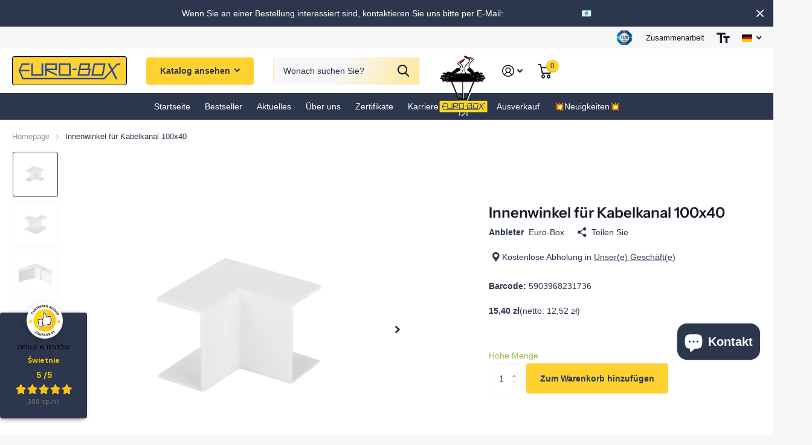

--- FILE ---
content_type: text/html; charset=utf-8
request_url: https://www.eurobox.pl/de/products/winkelverbinder-ecke-fur-kanal-100x40
body_size: 54474
content:
<!doctype html>
<html lang="de" data-theme="xtra" dir="ltr" class="no-js  ">
	<head><!-- SEOAnt Speed Up Script --><script>
const AllowUrlArray_SEOAnt = ['cdn.nfcube.com', 'cdnv2.mycustomizer.com'];
const ForbidUrlArray_SEOAnt = [];
window.WhiteUrlArray_SEOAnt = AllowUrlArray_SEOAnt.map(src => new RegExp(src, 'i'));
window.BlackUrlArray_SEOAnt = ForbidUrlArray_SEOAnt.map(src => new RegExp(src, 'i'));
</script>
<script>
// Limit output
class AllowJsPlugin{constructor(e){const attrArr=["default","defer","async"];this.listener=this.handleListener.bind(this,e),this.jsArr=[],this.attribute=attrArr.reduce(((e,t)=>({...e,[t]:[]})),{});const t=this;e.forEach((e=>window.addEventListener(e,t.listener,{passive:!0})))}handleListener(e){const t=this;return e.forEach((e=>window.removeEventListener(e,t.listener))),"complete"===document.readyState?this.handleDOM():document.addEventListener("readystatechange",(e=>{if("complete"===e.target.readyState)return setTimeout(t.handleDOM.bind(t),1)}))}async handleDOM(){this.pauseEvent(),this.pauseJQuery(),this.getScripts(),this.beforeScripts();for(const e of Object.keys(this.attribute))await this.changeScripts(this.attribute[e]);for(const e of["DOMContentLoaded","readystatechange"])await this.requestRedraw(),document.dispatchEvent(new Event("allowJS-"+e));document.lightJSonreadystatechange&&document.lightJSonreadystatechange();for(const e of["DOMContentLoaded","load"])await this.requestRedraw(),window.dispatchEvent(new Event("allowJS-"+e));await this.requestRedraw(),window.lightJSonload&&window.lightJSonload(),await this.requestRedraw(),this.jsArr.forEach((e=>e(window).trigger("allowJS-jquery-load"))),window.dispatchEvent(new Event("allowJS-pageshow")),await this.requestRedraw(),window.lightJSonpageshow&&window.lightJSonpageshow()}async requestRedraw(){return new Promise((e=>requestAnimationFrame(e)))}getScripts(){document.querySelectorAll("script[type=AllowJs]").forEach((e=>{e.hasAttribute("src")?e.hasAttribute("async")&&e.async?this.attribute.async.push(e):e.hasAttribute("defer")&&e.defer?this.attribute.defer.push(e):this.attribute.default.push(e):this.attribute.default.push(e)}))}beforeScripts(){const e=this,t=Object.keys(this.attribute).reduce(((t,n)=>[...t,...e.attribute[n]]),[]),n=document.createDocumentFragment();t.forEach((e=>{const t=e.getAttribute("src");if(!t)return;const s=document.createElement("link");s.href=t,s.rel="preload",s.as="script",n.appendChild(s)})),document.head.appendChild(n)}async changeScripts(e){let t;for(;t=e.shift();)await this.requestRedraw(),new Promise((e=>{const n=document.createElement("script");[...t.attributes].forEach((e=>{"type"!==e.nodeName&&n.setAttribute(e.nodeName,e.nodeValue)})),t.hasAttribute("src")?(n.addEventListener("load",e),n.addEventListener("error",e)):(n.text=t.text,e()),t.parentNode.replaceChild(n,t)}))}pauseEvent(){const e={};[{obj:document,name:"DOMContentLoaded"},{obj:window,name:"DOMContentLoaded"},{obj:window,name:"load"},{obj:window,name:"pageshow"},{obj:document,name:"readystatechange"}].map((t=>function(t,n){function s(n){return e[t].list.indexOf(n)>=0?"allowJS-"+n:n}e[t]||(e[t]={list:[n],add:t.addEventListener,remove:t.removeEventListener},t.addEventListener=(...n)=>{n[0]=s(n[0]),e[t].add.apply(t,n)},t.removeEventListener=(...n)=>{n[0]=s(n[0]),e[t].remove.apply(t,n)})}(t.obj,t.name))),[{obj:document,name:"onreadystatechange"},{obj:window,name:"onpageshow"}].map((e=>function(e,t){let n=e[t];Object.defineProperty(e,t,{get:()=>n||function(){},set:s=>{e["allowJS"+t]=n=s}})}(e.obj,e.name)))}pauseJQuery(){const e=this;let t=window.jQuery;Object.defineProperty(window,"jQuery",{get:()=>t,set(n){if(!n||!n.fn||!e.jsArr.includes(n))return void(t=n);n.fn.ready=n.fn.init.prototype.ready=e=>{e.bind(document)(n)};const s=n.fn.on;n.fn.on=n.fn.init.prototype.on=function(...e){if(window!==this[0])return s.apply(this,e),this;const t=e=>e.split(" ").map((e=>"load"===e||0===e.indexOf("load.")?"allowJS-jquery-load":e)).join(" ");return"string"==typeof e[0]||e[0]instanceof String?(e[0]=t(e[0]),s.apply(this,e),this):("object"==typeof e[0]&&Object.keys(e[0]).forEach((n=>{delete Object.assign(e[0],{[t(n)]:e[0][n]})[n]})),s.apply(this,e),this)},e.jsArr.push(n),t=n}})}}new AllowJsPlugin(["keydown","wheel","mouseenter","mousemove","mouseleave","touchstart","touchmove","touchend"]);
</script>
<script>
"use strict";function SEOAnt_toConsumableArray(t){if(Array.isArray(t)){for(var e=0,r=Array(t.length);e<t.length;e++)r[e]=t[e];return r}return Array.from(t)}function _0x960a(t,e){var r=_0x3840();return(_0x960a=function(t,e){return t-=247,r[t]})(t,e)}function _0x3840(){var t=["defineProperties","application/javascript","preventDefault","4990555yeBSbh","addEventListener","set","setAttribute","bind","getAttribute","parentElement","WhiteUrlArray_SEOAnt","listener","toString","toLowerCase","every","touchend","SEOAnt scripts can't be lazy loaded","keydown","touchstart","removeChild","length","58IusxNw","BlackUrlArray_SEOAnt","observe","name","value","documentElement","wheel","warn","whitelist","map","tagName","402345HpbWDN","getOwnPropertyDescriptor","head","type","touchmove","removeEventListener","8160iwggKQ","call","beforescriptexecute","some","string","options","push","appendChild","blacklisted","querySelectorAll","5339295FeRgGa","4OtFDAr","filter","57211uwpiMx","nodeType","createElement","src","13296210cxmbJp",'script[type="',"1744290Faeint","test","forEach","script","blacklist","attributes","get","$&","744DdtCNR"];return(_0x3840=function(){return t})()}var _extends=Object.assign||function(t){for(var e=1;e<arguments.length;e++){var r=arguments[e];for(var n in r)Object.prototype.hasOwnProperty.call(r,n)&&(t[n]=r[n])}return t},_slicedToArray=function(){function t(t,e){var r=[],n=!0,o=!1,i=void 0;try{for(var a,c=t[Symbol.iterator]();!(n=(a=c.next()).done)&&(r.push(a.value),!e||r.length!==e);n=!0);}catch(t){o=!0,i=t}finally{try{!n&&c.return&&c.return()}finally{if(o)throw i}}return r}return function(e,r){if(Array.isArray(e))return e;if(Symbol.iterator in Object(e))return t(e,r);throw new TypeError("Invalid attempt to destructure non-iterable instance")}}(),_typeof="function"==typeof Symbol&&"symbol"==typeof Symbol.iterator?function(t){return typeof t}:function(t){return t&&"function"==typeof Symbol&&t.constructor===Symbol&&t!==Symbol.prototype?"symbol":typeof t};(function(t,e){for(var r=_0x960a,n=t();[];)try{if(531094===parseInt(r(306))/1+-parseInt(r(295))/2*(parseInt(r(312))/3)+-parseInt(r(257))/4*(parseInt(r(277))/5)+-parseInt(r(265))/6+-parseInt(r(259))/7*(-parseInt(r(273))/8)+-parseInt(r(256))/9+parseInt(r(263))/10)break;n.push(n.shift())}catch(t){n.push(n.shift())}})(_0x3840),function(){var t=_0x960a,e="javascript/blocked",r={blacklist:window[t(296)],whitelist:window[t(284)]},n={blacklisted:[]},o=function(n,o){return n&&(!o||o!==e)&&(!r.blacklist||r[t(269)][t(249)](function(e){return e[t(266)](n)}))&&(!r[t(303)]||r.whitelist[t(288)](function(e){return!e[t(266)](n)}))},i=function(e){var n=t,o=e[n(282)](n(262));return r[n(269)]&&r.blacklist[n(288)](function(t){return!t.test(o)})||r[n(303)]&&r.whitelist[n(249)](function(t){return t[n(266)](o)})},a=new MutationObserver(function(r){for(var i=t,a=0;a<r[i(294)];a++)for(var c=r[a].addedNodes,u=0;u<c.length;u++)!function(t){var r=c[t];if(1===r[i(260)]&&"SCRIPT"===r[i(305)]){var a=r[i(262)],u=r[i(309)];if(o(a,u)){n.blacklisted[i(252)]([r,r.type]),r[i(309)]=e;var s=function t(n){var o=i;r[o(282)](o(309))===e&&n[o(276)](),r[o(311)](o(248),t)};r[i(278)](i(248),s),r[i(283)]&&r[i(283)][i(293)](r)}}}(u)});a[t(297)](document[t(300)],{childList:!![],subtree:!![]});var c=/[|\{}()\[\]^$+*?.]/g,u=function(){for(var o=arguments.length,u=Array(o),s=0;s<o;s++)u[s]=arguments[s];var l=t;u[l(294)]<1?(r[l(269)]=[],r[l(303)]=[]):(r.blacklist&&(r[l(269)]=r.blacklist[l(258)](function(t){return u[l(288)](function(e){var r=l;return(void 0===e?"undefined":_typeof(e))===r(250)?!t.test(e):e instanceof RegExp?t.toString()!==e.toString():void 0})})),r[l(303)]&&(r[l(303)]=[].concat(SEOAnt_toConsumableArray(r[l(303)]),SEOAnt_toConsumableArray(u.map(function(t){var e=l;if("string"==typeof t){var n=t.replace(c,e(272)),o=".*"+n+".*";if(r[e(303)][e(288)](function(t){return t[e(286)]()!==o[e(286)]()}))return new RegExp(o)}else if(t instanceof RegExp&&r[e(303)][e(288)](function(r){return r[e(286)]()!==t.toString()}))return t;return null})[l(258)](Boolean)))));for(var f=document[l(255)](l(264)+e+'"]'),p=0;p<f[l(294)];p++){var y=f[p];i(y)&&(n[l(254)][l(252)]([y,l(275)]),y[l(283)][l(293)](y))}var v=0;[].concat(SEOAnt_toConsumableArray(n[l(254)]))[l(267)](function(t,e){var r=_slicedToArray(t,2),o=r[0],a=r[1],c=l;if(i(o)){for(var u=document.createElement("script"),s=0;s<o.attributes.length;s++){var f=o[c(270)][s];f[c(298)]!==c(262)&&f.name!==c(309)&&u.setAttribute(f.name,o.attributes[s][c(299)])}u[c(280)](c(262),o[c(262)]),u.setAttribute("type",a||c(275)),document[c(308)][c(253)](u),n[c(254)].splice(e-v,1),v++}}),r[l(269)]&&r.blacklist.length<1&&a.disconnect()},s=document.createElement,l={src:Object[t(307)](HTMLScriptElement.prototype,t(262)),type:Object[t(307)](HTMLScriptElement.prototype,t(309))};document[t(261)]=function(){for(var r=t,n=arguments.length,i=Array(n),a=0;a<n;a++)i[a]=arguments[a];if(i[0][r(287)]()!==r(268))return s[r(281)](document).apply(void 0,i);var c=s.bind(document).apply(void 0,i);try{Object[r(274)](c,{src:_extends({},l[r(262)],{set:function(t){var n=r;o(t,c[n(309)])&&l.type[n(279)][n(247)](this,e),l[n(262)][n(279)].call(this,t)}}),type:_extends({},l[r(309)],{get:function(){var t=r,n=l[t(309)][t(271)][t(247)](this);return n===e||o(this[t(262)],n)?null:n},set:function(t){var n=r,i=o(c[n(262)],c[n(309)])?e:t;l.type[n(279)][n(247)](this,i)}})}),c.setAttribute=function(t,e){var n=r;t===n(309)||t===n(262)?c[t]=e:HTMLScriptElement.prototype[n(280)][n(247)](c,t,e)}}catch(t){console[r(302)](r(290),t)}return c},[t(291),"mousemove",t(289),t(310),t(292),t(301)][t(304)](function(t){return{type:t,listener:function(){return u()},options:{passive:!![]}}}).forEach(function(e){var r=t;document[r(278)](e[r(309)],e[r(285)],e[r(251)])})}();
</script>
<!-- /SEOAnt Speed Up Script -->

<!-- Google Tag Manager -->
<script>(function(w,d,s,l,i){w[l]=w[l]||[];w[l].push({'gtm.start':
new Date().getTime(),event:'gtm.js'});var f=d.getElementsByTagName(s)[0],
j=d.createElement(s),dl=l!='dataLayer'?'&l='+l:'';j.async=true;j.src=
'https://www.googletagmanager.com/gtm.js?id='+i+dl;f.parentNode.insertBefore(j,f);
})(window,document,'script','dataLayer','GTM-5LMDXX9G');</script>
<!-- End Google Tag Manager -->
      
	<script id="pandectes-rules">   /* PANDECTES-GDPR: DO NOT MODIFY AUTO GENERATED CODE OF THIS SCRIPT */      window.PandectesSettings = {"store":{"id":68883284247,"plan":"plus","theme":"EB-13 general header","primaryLocale":"pl","adminMode":false,"headless":false,"storefrontRootDomain":"","checkoutRootDomain":"","storefrontAccessToken":""},"tsPublished":1762932273,"declaration":{"showPurpose":false,"showProvider":false,"showDateGenerated":true},"language":{"unpublished":[],"languageMode":"Multilingual","fallbackLanguage":"pl","languageDetection":"locale","languagesSupported":["en","de"]},"texts":{"managed":{"headerText":{"de":"Wir respektieren deine Privatsphäre","en":"We respect your privacy","pl":"Szanujemy twoją prywatność"},"consentText":{"de":"Um im Rahmen unserer Website Dienstleistungen auf höchstem Niveau bereitzustellen, verwenden wir Cookies. Cookies ermöglichen es uns, den ordnungsgemäßen Betrieb unserer Website und die Implementierung ihrer Grundfunktionen sicherzustellen, und nach Einholung Ihrer Zustimmung werden Cookies von uns verwendet, um die Nutzung der Website zu messen und zu analysieren, sowie zu Marketingzwecken. Die Website verwendet auch Cookies von Drittanbietern, um externe Analyse- und Marketing-Tools zu verwenden. Um der Installation von Cookies aller oben genannten Kategorien auf Ihrem Endgerät zuzustimmen, klicken Sie auf die Schaltfläche „Alle zulassen“. Sie können einzelne Cookie-Einstellungen ändern, nachdem Sie auf die Schaltfläche „Erweiterte Einstellungen“ geklickt haben. Wenn die Einstellungen Ihren Präferenzen entsprechen, um der Installation von Cookies auf Ihrem Endgerät in dem von Ihnen gewählten Umfang zuzustimmen, klicken Sie auf die Schaltfläche „Auswahl zulassen“. Detaillierte Informationen finden Sie in","en":"In order to provide services at the highest level as part of our website, we use cookies. Cookies allow us to ensure the proper operation of our website and the implementation of its basic functions, and after obtaining your consent, cookies are used by us to measure and analyze the use of the website, as well as for marketing purposes. The website also uses third-party cookies to use external analytical and marketing tools. To consent to the installation of cookies of all the above categories on your end device, click the \"Allow all\" button. You can change individual cookie settings after clicking the \"Advanced Settings\" button. If the settings meet your preferences, to agree to the installation of cookies on your end device in the scope selected by you, click the \"Allow selection\" button. Detailed information can be found in","pl":"W celu świadczenia usług na najwyższym poziomie w ramach naszej strony internetowej korzystamy z plików cookies. Pliki cookies umożliwiają nam zapewnienie prawidłowego działania naszej strony internetowej oraz realizację podstawowych jej funkcji, a po uzyskaniu Twojej zgody, pliki cookies są przez nas wykorzystywane do dokonywania pomiarów i analiz korzystania ze strony internetowej, a także do celów marketingowych. Strona wykorzystuje również pliki cookies podmiotów trzecich w celu korzystania z zewnętrznych narzędzi analitycznych i marketingowych. Aby wyrazić zgodę na instalowanie na Twoim urządzeniu końcowym plików cookies wszystkich wskazanych wyżej kategorii kliknij przycisk \"Zezwól na wszystkie\". Poszczególne ustawienia plików cookies możesz zmieniać po kliknięciu przycisku „Ustawienia zaawansowane”. Jeśli ustawienia odpowiadają Twoim preferencjom, aby wyrazić zgodę na instalowanie plików cookies na Twoim urządzeniu końcowym w wybranym przez Ciebie zakresie kliknij przycisk \"Zezwól na wybór\". Szczegółowe znajdziesz w"},"linkText":{"de":"Datenschutz-Bestimmungen","en":"Privacy Policy","pl":"Polityce prywatności"},"imprintText":{"de":"Impressum","en":"Imprint","pl":"Odcisk"},"googleLinkText":{"de":"Googles Datenschutzbestimmungen","en":"Google's Privacy Terms","pl":"Warunki prywatności Google"},"allowButtonText":{"de":"Annehmen","en":"Accept","pl":"Zezwól na wszystkie"},"denyButtonText":{"de":"Ablehnen","en":"Decline","pl":"Odrzucić"},"dismissButtonText":{"de":"Okay","en":"Ok","pl":"Ok"},"leaveSiteButtonText":{"de":"Diese Seite verlassen","en":"Leave this site","pl":"Opuść tę witrynę"},"preferencesButtonText":{"de":"Auswahl zulassen","en":"Allow selection","pl":"Ustawienia zaawansowane"},"cookiePolicyText":{"de":"Cookie-Richtlinie","en":"Cookie policy","pl":"Polityka Cookie"},"preferencesPopupTitleText":{"de":"Einwilligungseinstellungen verwalten","en":"Manage consent preferences","pl":"Zarządzaj preferencjami zgody"},"preferencesPopupIntroText":{"de":"Wir verwenden Cookies, um die Funktionalität der Website zu optimieren, die Leistung zu analysieren und Ihnen ein personalisiertes Erlebnis zu bieten. Einige Cookies sind für den ordnungsgemäßen Betrieb der Website unerlässlich. Diese Cookies können nicht deaktiviert werden. In diesem Fenster können Sie Ihre Präferenzen für Cookies verwalten.","en":"We use cookies to optimize website functionality, analyze the performance, and provide personalized experience to you. Some cookies are essential to make the website operate and function correctly. Those cookies cannot be disabled. In this window you can manage your preference of cookies.","pl":"Używamy plików cookie, aby zoptymalizować funkcjonalność witryny, analizować wydajność i zapewniać spersonalizowane wrażenia. Niektóre pliki cookie są niezbędne do prawidłowego działania i funkcjonowania witryny. Tych plików cookie nie można wyłączyć. W tym oknie możesz zarządzać swoimi preferencjami dotyczącymi plików cookie."},"preferencesPopupSaveButtonText":{"de":"Auswahl speichern","en":"Save preferences","pl":"Zezwól na wybór"},"preferencesPopupCloseButtonText":{"de":"Schließen","en":"Close","pl":"Zamknij"},"preferencesPopupAcceptAllButtonText":{"de":"Alles Akzeptieren","en":"Accept all","pl":"Akceptuj wszystkie"},"preferencesPopupRejectAllButtonText":{"de":"Alles ablehnen","en":"Reject all","pl":"Odrzuć wszystko"},"cookiesDetailsText":{"de":"Cookie-Details","en":"Cookies details","pl":"Szczegóły dotyczące plików cookie"},"preferencesPopupAlwaysAllowedText":{"de":"Immer erlaubt","en":"Always allowed","pl":"Zawsze dozwolone"},"accessSectionParagraphText":{"de":"Sie haben das Recht, jederzeit auf Ihre Daten zuzugreifen.","en":"You have the right to request access to your data at any time.","pl":"W każdej chwili masz prawo dostępu do swoich danych."},"accessSectionTitleText":{"de":"Datenübertragbarkeit","en":"Data portability","pl":"Możliwość przenoszenia danych"},"accessSectionAccountInfoActionText":{"de":"persönliche Daten","en":"Personal data","pl":"Dane osobiste"},"accessSectionDownloadReportActionText":{"de":"Alle Daten anfordern","en":"Request export","pl":"Ściągnij wszystko"},"accessSectionGDPRRequestsActionText":{"de":"Anfragen betroffener Personen","en":"Data subject requests","pl":"Żądania osób, których dane dotyczą"},"accessSectionOrdersRecordsActionText":{"de":"Aufträge","en":"Orders","pl":"Zamówienia"},"rectificationSectionParagraphText":{"de":"Sie haben das Recht, die Aktualisierung Ihrer Daten zu verlangen, wann immer Sie dies für angemessen halten.","en":"You have the right to request your data to be updated whenever you think it is appropriate.","pl":"Masz prawo zażądać aktualizacji swoich danych, ilekroć uznasz to za stosowne."},"rectificationSectionTitleText":{"de":"Datenberichtigung","en":"Data Rectification","pl":"Sprostowanie danych"},"rectificationCommentPlaceholder":{"de":"Beschreiben Sie, was Sie aktualisieren möchten","en":"Describe what you want to be updated","pl":"Opisz, co chcesz zaktualizować"},"rectificationCommentValidationError":{"de":"Kommentar ist erforderlich","en":"Comment is required","pl":"Komentarz jest wymagany"},"rectificationSectionEditAccountActionText":{"de":"Aktualisierung anfordern","en":"Request an update","pl":"Poproś o aktualizację"},"erasureSectionTitleText":{"de":"Recht auf Löschung","en":"Right to be forgotten","pl":"Prawo do bycia zapomnianym"},"erasureSectionParagraphText":{"de":"Sie haben das Recht, die Löschung aller Ihrer Daten zu verlangen. Danach können Sie nicht mehr auf Ihr Konto zugreifen.","en":"You have the right to ask all your data to be erased. After that, you will no longer be able to access your account.","pl":"Masz prawo zażądać usunięcia wszystkich swoich danych. Po tym czasie nie będziesz już mieć dostępu do swojego konta."},"erasureSectionRequestDeletionActionText":{"de":"Löschung personenbezogener Daten anfordern","en":"Request personal data deletion","pl":"Poproś o usunięcie danych osobowych"},"consentDate":{"de":"Zustimmungsdatum","en":"Consent date","pl":"Data zgody"},"consentId":{"de":"Einwilligungs-ID","en":"Consent ID","pl":"Identyfikator zgody"},"consentSectionChangeConsentActionText":{"de":"Einwilligungspräferenz ändern","en":"Change consent preference","pl":"Zmień preferencje zgody"},"consentSectionConsentedText":{"de":"Sie haben der Cookie-Richtlinie dieser Website zugestimmt am","en":"You consented to the cookies policy of this website on","pl":"Wyrazili Państwo zgodę na politykę plików cookie tej witryny w dniu"},"consentSectionNoConsentText":{"de":"Sie haben der Cookie-Richtlinie dieser Website nicht zugestimmt.","en":"You have not consented to the cookies policy of this website.","pl":"Nie wyraziłeś zgody na politykę plików cookie tej witryny."},"consentSectionTitleText":{"de":"Ihre Cookie-Einwilligung","en":"Your cookie consent","pl":"Twoja zgoda na pliki cookie"},"consentStatus":{"de":"Einwilligungspräferenz","en":"Consent preference","pl":"Preferencja zgody"},"confirmationFailureMessage":{"de":"Ihre Anfrage wurde nicht bestätigt. Bitte versuchen Sie es erneut und wenn das Problem weiterhin besteht, wenden Sie sich an den Ladenbesitzer, um Hilfe zu erhalten","en":"Your request was not verified. Please try again and if problem persists, contact store owner for assistance","pl":"Twoje żądanie nie zostało zweryfikowane. Spróbuj ponownie, a jeśli problem będzie się powtarzał, skontaktuj się z właścicielem sklepu w celu uzyskania pomocy"},"confirmationFailureTitle":{"de":"Ein Problem ist aufgetreten","en":"A problem occurred","pl":"Wystąpił problem"},"confirmationSuccessMessage":{"de":"Wir werden uns in Kürze zu Ihrem Anliegen bei Ihnen melden.","en":"We will soon get back to you as to your request.","pl":"Wkrótce skontaktujemy się z Tobą w sprawie Twojej prośby."},"confirmationSuccessTitle":{"de":"Ihre Anfrage wurde bestätigt","en":"Your request is verified","pl":"Twoja prośba została zweryfikowana"},"guestsSupportEmailFailureMessage":{"de":"Ihre Anfrage wurde nicht übermittelt. Bitte versuchen Sie es erneut und wenn das Problem weiterhin besteht, wenden Sie sich an den Shop-Inhaber, um Hilfe zu erhalten.","en":"Your request was not submitted. Please try again and if problem persists, contact store owner for assistance.","pl":"Twoja prośba nie została przesłana. Spróbuj ponownie, a jeśli problem będzie się powtarzał, skontaktuj się z właścicielem sklepu w celu uzyskania pomocy."},"guestsSupportEmailFailureTitle":{"de":"Ein Problem ist aufgetreten","en":"A problem occurred","pl":"Wystąpił problem"},"guestsSupportEmailPlaceholder":{"de":"E-Mail-Addresse","en":"E-mail address","pl":"Adres e-mail"},"guestsSupportEmailSuccessMessage":{"de":"Wenn Sie als Kunde dieses Shops registriert sind, erhalten Sie in Kürze eine E-Mail mit Anweisungen zum weiteren Vorgehen.","en":"If you are registered as a customer of this store, you will soon receive an email with instructions on how to proceed.","pl":"Jeśli jesteś zarejestrowany jako klient tego sklepu, wkrótce otrzymasz wiadomość e-mail z instrukcjami, jak postępować."},"guestsSupportEmailSuccessTitle":{"de":"Vielen Dank für die Anfrage","en":"Thank you for your request","pl":"Dziękuję za twoją prośbę"},"guestsSupportEmailValidationError":{"de":"Email ist ungültig","en":"Email is not valid","pl":"adres email jest nieprawidłowy"},"guestsSupportInfoText":{"de":"Bitte loggen Sie sich mit Ihrem Kundenkonto ein, um fortzufahren.","en":"Please login with your customer account to further proceed.","pl":"Zaloguj się na swoje konto klienta, aby kontynuować."},"submitButton":{"de":"einreichen","en":"Submit","pl":"Składać"},"submittingButton":{"de":"Senden...","en":"Submitting...","pl":"Przedkładający..."},"cancelButton":{"de":"Abbrechen","en":"Cancel","pl":"Anulować"},"declIntroText":{"de":"Wir verwenden Cookies, um die Funktionalität der Website zu optimieren, die Leistung zu analysieren und Ihnen ein personalisiertes Erlebnis zu bieten. Einige Cookies sind für den ordnungsgemäßen Betrieb der Website unerlässlich. Diese Cookies können nicht deaktiviert werden. In diesem Fenster können Sie Ihre Präferenzen für Cookies verwalten.","en":"We use cookies to optimize website functionality, analyze the performance, and provide personalized experience to you. Some cookies are essential to make the website operate and function correctly. Those cookies cannot be disabled. In this window you can manage your preference of cookies.","pl":"Używamy plików cookie, aby optymalizować funkcjonalność witryny, analizować wydajność i zapewniać spersonalizowane wrażenia. Niektóre pliki cookie są niezbędne, aby strona działała i działała poprawnie. Tych plików cookie nie można wyłączyć. W tym oknie możesz zarządzać swoimi preferencjami dotyczącymi plików cookies."},"declName":{"de":"Name","en":"Name","pl":"Nazwa"},"declPurpose":{"de":"Zweck","en":"Purpose","pl":"Cel, powód"},"declType":{"de":"Typ","en":"Type","pl":"Rodzaj"},"declRetention":{"de":"Speicherdauer","en":"Retention","pl":"Zatrzymanie"},"declProvider":{"de":"Anbieter","en":"Provider","pl":"Dostawca"},"declFirstParty":{"de":"Erstanbieter","en":"First-party","pl":"Pierwszej strony"},"declThirdParty":{"de":"Drittanbieter","en":"Third-party","pl":"Strona trzecia"},"declSeconds":{"de":"Sekunden","en":"seconds","pl":"sekundy"},"declMinutes":{"de":"Minuten","en":"minutes","pl":"minuty"},"declHours":{"de":"Std.","en":"hours","pl":"godziny"},"declDays":{"de":"Tage","en":"days","pl":"dni"},"declWeeks":{"de":"Woche(n)","en":"week(s)","pl":"tydzień(ni)"},"declMonths":{"de":"Monate","en":"months","pl":"miesiące"},"declYears":{"de":"Jahre","en":"years","pl":"lata"},"declSession":{"de":"Sitzung","en":"Session","pl":"Sesja"},"declDomain":{"de":"Domain","en":"Domain","pl":"Domena"},"declPath":{"de":"Weg","en":"Path","pl":"Ścieżka"}},"categories":{"strictlyNecessaryCookiesTitleText":{"de":"Unbedingt erforderlich","en":"Strictly necessary cookies","pl":"Niezbędne pliki cookie"},"strictlyNecessaryCookiesDescriptionText":{"de":"Diese Cookies sind unerlässlich, damit Sie sich auf der Website bewegen und ihre Funktionen nutzen können, z. B. den Zugriff auf sichere Bereiche der Website. Ohne diese Cookies kann die Website nicht richtig funktionieren.","en":"These cookies are essential in order to enable you to move around the website and use its features, such as accessing secure areas of the website. The website cannot function properly without these cookies.","pl":"Te pliki cookie są niezbędne do poruszania się po witrynie i korzystania z jej funkcji, takich jak dostęp do bezpiecznych obszarów witryny. Witryna nie może działać poprawnie bez tych plików cookie."},"functionalityCookiesTitleText":{"de":"Funktionale Cookies","en":"Functional cookies","pl":"Funkcjonalne pliki cookie"},"functionalityCookiesDescriptionText":{"de":"Diese Cookies ermöglichen es der Website, verbesserte Funktionalität und Personalisierung bereitzustellen. Sie können von uns oder von Drittanbietern gesetzt werden, deren Dienste wir auf unseren Seiten hinzugefügt haben. Wenn Sie diese Cookies nicht zulassen, funktionieren einige oder alle dieser Dienste möglicherweise nicht richtig.","en":"These cookies enable the site to provide enhanced functionality and personalisation. They may be set by us or by third party providers whose services we have added to our pages. If you do not allow these cookies then some or all of these services may not function properly.","pl":"Te pliki cookie umożliwiają witrynie zapewnienie ulepszonej funkcjonalności i personalizacji. Mogą być ustalane przez nas lub przez zewnętrznych dostawców, których usługi dodaliśmy do naszych stron. Jeśli nie zezwolisz na te pliki cookie, niektóre lub wszystkie z tych usług mogą nie działać poprawnie."},"performanceCookiesTitleText":{"de":"Performance-Cookies","en":"Performance cookies","pl":"Wydajnościowe pliki cookie"},"performanceCookiesDescriptionText":{"de":"Diese Cookies ermöglichen es uns, die Leistung unserer Website zu überwachen und zu verbessern. Sie ermöglichen es uns beispielsweise, Besuche zu zählen, Verkehrsquellen zu identifizieren und zu sehen, welche Teile der Website am beliebtesten sind.","en":"These cookies enable us to monitor and improve the performance of our website. For example, they allow us to count visits, identify traffic sources and see which parts of the site are most popular.","pl":"Te pliki cookie umożliwiają nam monitorowanie i ulepszanie działania naszej strony internetowej. Na przykład pozwalają nam zliczać wizyty, identyfikować źródła ruchu i sprawdzać, które części witryny cieszą się największą popularnością."},"targetingCookiesTitleText":{"de":"Targeting-Cookies","en":"Targeting cookies","pl":"Targetujące pliki cookie"},"targetingCookiesDescriptionText":{"de":"Diese Cookies können von unseren Werbepartnern über unsere Website gesetzt werden. Sie können von diesen Unternehmen verwendet werden, um ein Profil Ihrer Interessen zu erstellen und Ihnen relevante Werbung auf anderen Websites anzuzeigen. Sie speichern keine direkten personenbezogenen Daten, sondern basieren auf der eindeutigen Identifizierung Ihres Browsers und Ihres Internetgeräts. Wenn Sie diese Cookies nicht zulassen, erleben Sie weniger zielgerichtete Werbung.","en":"These cookies may be set through our site by our advertising partners. They may be used by those companies to build a profile of your interests and show you relevant adverts on other sites.    They do not store directly personal information, but are based on uniquely identifying your browser and internet device. If you do not allow these cookies, you will experience less targeted advertising.","pl":"Te pliki cookie mogą być ustawiane za pośrednictwem naszej witryny przez naszych partnerów reklamowych. Mogą być wykorzystywane przez te firmy do budowania profilu Twoich zainteresowań i wyświetlania odpowiednich reklam w innych witrynach. Nie przechowują bezpośrednio danych osobowych, ale opierają się na jednoznacznej identyfikacji przeglądarki i urządzenia internetowego. Jeśli nie zezwolisz na te pliki cookie, będziesz doświadczać mniej ukierunkowanych reklam."},"unclassifiedCookiesTitleText":{"de":"Unklassifizierte Cookies","en":"Unclassified cookies","pl":"Niesklasyfikowane pliki cookie"},"unclassifiedCookiesDescriptionText":{"de":"Unklassifizierte Cookies sind Cookies, die wir gerade zusammen mit den Anbietern einzelner Cookies klassifizieren.","en":"Unclassified cookies are cookies that we are in the process of classifying, together with the providers of individual cookies.","pl":"Niesklasyfikowane pliki cookie to pliki cookie, które jesteśmy w trakcie klasyfikacji wraz z dostawcami poszczególnych plików cookie."}},"auto":{}},"library":{"previewMode":false,"fadeInTimeout":0,"defaultBlocked":7,"showLink":true,"showImprintLink":false,"showGoogleLink":false,"enabled":true,"cookie":{"expiryDays":365,"secure":true},"dismissOnScroll":false,"dismissOnWindowClick":false,"dismissOnTimeout":false,"palette":{"popup":{"background":"#FFFFFF","backgroundForCalculations":{"a":1,"b":255,"g":255,"r":255},"text":"#000000"},"button":{"background":"transparent","backgroundForCalculations":{"a":1,"b":255,"g":255,"r":255},"text":"#000000","textForCalculation":{"a":1,"b":0,"g":0,"r":0},"border":"#000000"}},"content":{"href":"https://euroboxpl.myshopify.com/pages/polityka-prywatnosci","imprintHref":"/","close":"&#10005;","target":"","logo":"<img class=\"cc-banner-logo\" style=\"max-height: 40px;\" src=\"https://cdn.shopify.com/s/files/1/0688/8328/4247/t/14/assets/pandectes-logo.png?v=1720083096\" alt=\"Cookie banner\" />"},"window":"<div role=\"dialog\" aria-label=\"{{header}}\" aria-describedby=\"cookieconsent:desc\" id=\"pandectes-banner\" class=\"cc-window-wrapper cc-bottom-wrapper\"><div class=\"pd-cookie-banner-window cc-window {{classes}}\">{{children}}</div></div>","compliance":{"custom":"<div class=\"cc-compliance cc-highlight\">{{preferences}}{{allow}}</div>"},"type":"custom","layouts":{"basic":"{{logo}}{{messagelink}}{{compliance}}{{close}}"},"position":"bottom","theme":"wired","revokable":false,"animateRevokable":false,"revokableReset":false,"revokableLogoUrl":"https://cdn.shopify.com/s/files/1/0688/8328/4247/t/14/assets/pandectes-reopen-logo.png?v=1720083096","revokablePlacement":"bottom-left","revokableMarginHorizontal":15,"revokableMarginVertical":15,"static":false,"autoAttach":true,"hasTransition":true,"blacklistPage":[""],"elements":{"close":"<button aria-label=\"Zamknij\" type=\"button\" class=\"cc-close\">{{close}}</button>","dismiss":"<button type=\"button\" class=\"cc-btn cc-btn-decision cc-dismiss\">{{dismiss}}</button>","allow":"<button type=\"button\" class=\"cc-btn cc-btn-decision cc-allow\">{{allow}}</button>","deny":"<button type=\"button\" class=\"cc-btn cc-btn-decision cc-deny\">{{deny}}</button>","preferences":"<button type=\"button\" class=\"cc-btn cc-settings\" aria-controls=\"pd-cp-preferences\" onclick=\"Pandectes.fn.openPreferences()\">{{preferences}}</button>"}},"geolocation":{"brOnly":false,"caOnly":false,"euOnly":false,"jpOnly":false,"thOnly":false,"canadaOnly":false,"canadaLaw25":false,"canadaPipeda":false,"globalVisibility":true},"dsr":{"guestsSupport":false,"accessSectionDownloadReportAuto":false},"banner":{"resetTs":1677492304,"extraCss":"        .cc-banner-logo {max-width: 24em!important;}    @media(min-width: 768px) {.cc-window.cc-floating{max-width: 24em!important;width: 24em!important;}}    .cc-message, .pd-cookie-banner-window .cc-header, .cc-logo {text-align: left}    .cc-window-wrapper{z-index: 2147483647;}    .cc-window{z-index: 2147483647;font-size: 12px!important;font-family: inherit;}    .pd-cookie-banner-window .cc-header{font-size: 12px!important;font-family: inherit;}    .pd-cp-ui{font-family: inherit; background-color: #FFFFFF;color:#000000;}    button.pd-cp-btn, a.pd-cp-btn{}    input + .pd-cp-preferences-slider{background-color: rgba(0, 0, 0, 0.3)}    .pd-cp-scrolling-section::-webkit-scrollbar{background-color: rgba(0, 0, 0, 0.3)}    input:checked + .pd-cp-preferences-slider{background-color: rgba(0, 0, 0, 1)}    .pd-cp-scrolling-section::-webkit-scrollbar-thumb {background-color: rgba(0, 0, 0, 1)}    .pd-cp-ui-close{color:#000000;}    .pd-cp-preferences-slider:before{background-color: #FFFFFF}    .pd-cp-title:before {border-color: #000000!important}    .pd-cp-preferences-slider{background-color:#000000}    .pd-cp-toggle{color:#000000!important}    @media(max-width:699px) {.pd-cp-ui-close-top svg {fill: #000000}}    .pd-cp-toggle:hover,.pd-cp-toggle:visited,.pd-cp-toggle:active{color:#000000!important}    .pd-cookie-banner-window {box-shadow: 0 0 18px rgb(0 0 0 / 20%);}  ","customJavascript":{},"showPoweredBy":false,"logoHeight":40,"hybridStrict":false,"cookiesBlockedByDefault":"7","isActive":true,"implicitSavePreferences":false,"cookieIcon":false,"blockBots":false,"showCookiesDetails":true,"hasTransition":true,"blockingPage":false,"showOnlyLandingPage":false,"leaveSiteUrl":"https://www.google.com","linkRespectStoreLang":false},"cookies":{"0":[{"name":"localization","type":"http","domain":"euroboxpl.myshopify.com","path":"/","provider":"Shopify","firstParty":true,"retention":"1 year(s)","session":false,"expires":1,"unit":"declYears","purpose":{"de":"Lokalisierung von Shopify-Shops","en":"Used to localize the cart to the correct country.","pl":"Shopify store localization"}},{"name":"secure_customer_sig","type":"http","domain":"euroboxpl.myshopify.com","path":"/","provider":"Shopify","firstParty":true,"retention":"1 year(s)","session":false,"expires":1,"unit":"declYears","purpose":{"de":"Wird im Zusammenhang mit dem Kundenlogin verwendet.","en":"Used to identify a user after they sign into a shop as a customer so they do not need to log in again.","pl":"Used in connection with customer login."}},{"name":"cart_currency","type":"http","domain":"euroboxpl.myshopify.com","path":"/","provider":"Shopify","firstParty":true,"retention":"14 day(s)","session":false,"expires":14,"unit":"declDays","purpose":{"de":"Das Cookie ist für die sichere Checkout- und Zahlungsfunktion auf der Website erforderlich. Diese Funktion wird von shopify.com bereitgestellt.","en":"Used after a checkout is completed to initialize a new empty cart with the same currency as the one just used.","pl":"Used in connection with shopping cart."}},{"name":"_cmp_a","type":"http","domain":".euroboxpl.myshopify.com","path":"/","provider":"Shopify","firstParty":true,"retention":"24 hour(s)","session":false,"expires":24,"unit":"declHours","purpose":{"de":"Wird zum Verwalten der Datenschutzeinstellungen des Kunden verwendet.","en":"Used for managing customer privacy settings.","pl":"Used for managing customer privacy settings."}},{"name":"_secure_session_id","type":"http","domain":"euroboxpl.myshopify.com","path":"/","provider":"Shopify","firstParty":true,"retention":"24 hour(s)","session":false,"expires":24,"unit":"declHours","purpose":{"pl":"Used in connection with navigation through a storefront."}},{"name":"keep_alive","type":"http","domain":"euroboxpl.myshopify.com","path":"/","provider":"Shopify","firstParty":true,"retention":"30 minute(s)","session":false,"expires":30,"unit":"declMinutes","purpose":{"de":"Wird im Zusammenhang mit der Käuferlokalisierung verwendet.","en":"Used when international domain redirection is enabled to determine if a request is the first one of a session.","pl":"Used in connection with buyer localization."}}],"1":[],"2":[{"name":"_orig_referrer","type":"http","domain":".euroboxpl.myshopify.com","path":"/","provider":"Shopify","firstParty":true,"retention":"14 day(s)","session":false,"expires":14,"unit":"declDays","purpose":{"de":"Verfolgt Zielseiten.","en":"Allows merchant to identify where people are visiting them from.","pl":"Tracks landing pages."}},{"name":"_landing_page","type":"http","domain":".euroboxpl.myshopify.com","path":"/","provider":"Shopify","firstParty":true,"retention":"14 day(s)","session":false,"expires":14,"unit":"declDays","purpose":{"de":"Verfolgt Zielseiten.","en":"Capture the landing page of visitor when they come from other sites.","pl":"Tracks landing pages."}},{"name":"_y","type":"http","domain":".euroboxpl.myshopify.com","path":"/","provider":"Shopify","firstParty":true,"retention":"1 year(s)","session":false,"expires":1,"unit":"declYears","purpose":{"pl":"Shopify analytics."}},{"name":"_s","type":"http","domain":".euroboxpl.myshopify.com","path":"/","provider":"Shopify","firstParty":true,"retention":"30 minute(s)","session":false,"expires":30,"unit":"declMinutes","purpose":{"pl":"Shopify analytics."}},{"name":"_shopify_y","type":"http","domain":".euroboxpl.myshopify.com","path":"/","provider":"Shopify","firstParty":true,"retention":"1 year(s)","session":false,"expires":1,"unit":"declYears","purpose":{"de":"Shopify-Analysen.","en":"Shopify analytics.","pl":"Shopify analytics."}},{"name":"_shopify_s","type":"http","domain":".euroboxpl.myshopify.com","path":"/","provider":"Shopify","firstParty":true,"retention":"30 minute(s)","session":false,"expires":30,"unit":"declMinutes","purpose":{"de":"Shopify-Analysen.","en":"Used to identify a given browser session/shop combination. Duration is 30 minute rolling expiry of last use.","pl":"Shopify analytics."}}],"4":[],"8":[]},"blocker":{"isActive":false,"googleConsentMode":{"id":"","analyticsId":"","isActive":false,"adStorageCategory":4,"analyticsStorageCategory":2,"personalizationStorageCategory":1,"functionalityStorageCategory":1,"customEvent":true,"securityStorageCategory":0,"redactData":true,"urlPassthrough":false},"facebookPixel":{"id":"","isActive":false,"ldu":false},"microsoft":{},"rakuten":{"isActive":false,"cmp":false,"ccpa":false},"gpcIsActive":false,"clarity":{},"defaultBlocked":7,"patterns":{"whiteList":[],"blackList":{"1":[],"2":[],"4":[],"8":[]},"iframesWhiteList":[],"iframesBlackList":{"1":[],"2":[],"4":[],"8":[]},"beaconsWhiteList":[],"beaconsBlackList":{"1":[],"2":[],"4":[],"8":[]}}}}      !function(){"use strict";window.PandectesRules=window.PandectesRules||{},window.PandectesRules.manualBlacklist={1:[],2:[],4:[]},window.PandectesRules.blacklistedIFrames={1:[],2:[],4:[]},window.PandectesRules.blacklistedCss={1:[],2:[],4:[]},window.PandectesRules.blacklistedBeacons={1:[],2:[],4:[]};const e="javascript/blocked",t=["US-CA","US-VA","US-CT","US-UT","US-CO","US-MT","US-TX","US-OR","US-IA","US-NE","US-NH","US-DE","US-NJ","US-TN","US-MN"],n=["AT","BE","BG","HR","CY","CZ","DK","EE","FI","FR","DE","GR","HU","IE","IT","LV","LT","LU","MT","NL","PL","PT","RO","SK","SI","ES","SE","GB","LI","NO","IS"];function a(e){return new RegExp(e.replace(/[/\\.+?$()]/g,"\\$&").replace("*","(.*)"))}const o=(e,t="log")=>{new URLSearchParams(window.location.search).get("log")&&console[t](`PandectesRules: ${e}`)};function s(e){const t=document.createElement("script");t.async=!0,t.src=e,document.head.appendChild(t)}const r=window.PandectesRulesSettings||window.PandectesSettings,i=function(){if(void 0!==window.dataLayer&&Array.isArray(window.dataLayer)){if(window.dataLayer.some((e=>"pandectes_full_scan"===e.event)))return!0}return!1}(),c=((e="_pandectes_gdpr")=>{const t=("; "+document.cookie).split("; "+e+"=");let n;if(t.length<2)n={};else{const e=t.pop().split(";");n=window.atob(e.shift())}const a=(e=>{try{return JSON.parse(e)}catch(e){return!1}})(n);return!1!==a?a:n})(),{banner:{isActive:l},blocker:{defaultBlocked:d,patterns:u}}=r,g=c&&null!==c.preferences&&void 0!==c.preferences?c.preferences:null,p=i?0:l?null===g?d:g:0,f={1:!(1&p),2:!(2&p),4:!(4&p)},{blackList:h,whiteList:y,iframesBlackList:w,iframesWhiteList:m,beaconsBlackList:b,beaconsWhiteList:k}=u,_={blackList:[],whiteList:[],iframesBlackList:{1:[],2:[],4:[],8:[]},iframesWhiteList:[],beaconsBlackList:{1:[],2:[],4:[],8:[]},beaconsWhiteList:[]};[1,2,4].map((e=>{f[e]||(_.blackList.push(...h[e].length?h[e].map(a):[]),_.iframesBlackList[e]=w[e].length?w[e].map(a):[],_.beaconsBlackList[e]=b[e].length?b[e].map(a):[])})),_.whiteList=y.length?y.map(a):[],_.iframesWhiteList=m.length?m.map(a):[],_.beaconsWhiteList=k.length?k.map(a):[];const v={scripts:[],iframes:{1:[],2:[],4:[]},beacons:{1:[],2:[],4:[]},css:{1:[],2:[],4:[]}},L=(t,n)=>t&&(!n||n!==e)&&(!_.blackList||_.blackList.some((e=>e.test(t))))&&(!_.whiteList||_.whiteList.every((e=>!e.test(t)))),S=(e,t)=>{const n=_.iframesBlackList[t],a=_.iframesWhiteList;return e&&(!n||n.some((t=>t.test(e))))&&(!a||a.every((t=>!t.test(e))))},C=(e,t)=>{const n=_.beaconsBlackList[t],a=_.beaconsWhiteList;return e&&(!n||n.some((t=>t.test(e))))&&(!a||a.every((t=>!t.test(e))))},A=new MutationObserver((e=>{for(let t=0;t<e.length;t++){const{addedNodes:n}=e[t];for(let e=0;e<n.length;e++){const t=n[e],a=t.dataset&&t.dataset.cookiecategory;if(1===t.nodeType&&"LINK"===t.tagName){const e=t.dataset&&t.dataset.href;if(e&&a)switch(a){case"functionality":case"C0001":v.css[1].push(e);break;case"performance":case"C0002":v.css[2].push(e);break;case"targeting":case"C0003":v.css[4].push(e)}}}}}));var $=new MutationObserver((t=>{for(let n=0;n<t.length;n++){const{addedNodes:a}=t[n];for(let t=0;t<a.length;t++){const n=a[t],s=n.src||n.dataset&&n.dataset.src,r=n.dataset&&n.dataset.cookiecategory;if(1===n.nodeType&&"IFRAME"===n.tagName){if(s){let e=!1;S(s,1)||"functionality"===r||"C0001"===r?(e=!0,v.iframes[1].push(s)):S(s,2)||"performance"===r||"C0002"===r?(e=!0,v.iframes[2].push(s)):(S(s,4)||"targeting"===r||"C0003"===r)&&(e=!0,v.iframes[4].push(s)),e&&(n.removeAttribute("src"),n.setAttribute("data-src",s))}}else if(1===n.nodeType&&"IMG"===n.tagName){if(s){let e=!1;C(s,1)?(e=!0,v.beacons[1].push(s)):C(s,2)?(e=!0,v.beacons[2].push(s)):C(s,4)&&(e=!0,v.beacons[4].push(s)),e&&(n.removeAttribute("src"),n.setAttribute("data-src",s))}}else if(1===n.nodeType&&"SCRIPT"===n.tagName){const t=n.type;let a=!1;if(L(s,t)?(o(`rule blocked: ${s}`),a=!0):s&&r?o(`manually blocked @ ${r}: ${s}`):r&&o(`manually blocked @ ${r}: inline code`),a){v.scripts.push([n,t]),n.type=e;const a=function(t){n.getAttribute("type")===e&&t.preventDefault(),n.removeEventListener("beforescriptexecute",a)};n.addEventListener("beforescriptexecute",a),n.parentElement&&n.parentElement.removeChild(n)}}}}}));const P=document.createElement,E={src:Object.getOwnPropertyDescriptor(HTMLScriptElement.prototype,"src"),type:Object.getOwnPropertyDescriptor(HTMLScriptElement.prototype,"type")};window.PandectesRules.unblockCss=e=>{const t=v.css[e]||[];t.length&&o(`Unblocking CSS for ${e}`),t.forEach((e=>{const t=document.querySelector(`link[data-href^="${e}"]`);t.removeAttribute("data-href"),t.href=e})),v.css[e]=[]},window.PandectesRules.unblockIFrames=e=>{const t=v.iframes[e]||[];t.length&&o(`Unblocking IFrames for ${e}`),_.iframesBlackList[e]=[],t.forEach((e=>{const t=document.querySelector(`iframe[data-src^="${e}"]`);t.removeAttribute("data-src"),t.src=e})),v.iframes[e]=[]},window.PandectesRules.unblockBeacons=e=>{const t=v.beacons[e]||[];t.length&&o(`Unblocking Beacons for ${e}`),_.beaconsBlackList[e]=[],t.forEach((e=>{const t=document.querySelector(`img[data-src^="${e}"]`);t.removeAttribute("data-src"),t.src=e})),v.beacons[e]=[]},window.PandectesRules.unblockInlineScripts=function(e){const t=1===e?"functionality":2===e?"performance":"targeting",n=document.querySelectorAll(`script[type="javascript/blocked"][data-cookiecategory="${t}"]`);o(`unblockInlineScripts: ${n.length} in ${t}`),n.forEach((function(e){const t=document.createElement("script");t.type="text/javascript",e.hasAttribute("src")?t.src=e.getAttribute("src"):t.textContent=e.textContent,document.head.appendChild(t),e.parentNode.removeChild(e)}))},window.PandectesRules.unblockInlineCss=function(e){const t=1===e?"functionality":2===e?"performance":"targeting",n=document.querySelectorAll(`link[data-cookiecategory="${t}"]`);o(`unblockInlineCss: ${n.length} in ${t}`),n.forEach((function(e){e.href=e.getAttribute("data-href")}))},window.PandectesRules.unblock=function(e){e.length<1?(_.blackList=[],_.whiteList=[],_.iframesBlackList=[],_.iframesWhiteList=[]):(_.blackList&&(_.blackList=_.blackList.filter((t=>e.every((e=>"string"==typeof e?!t.test(e):e instanceof RegExp?t.toString()!==e.toString():void 0))))),_.whiteList&&(_.whiteList=[..._.whiteList,...e.map((e=>{if("string"==typeof e){const t=".*"+a(e)+".*";if(_.whiteList.every((e=>e.toString()!==t.toString())))return new RegExp(t)}else if(e instanceof RegExp&&_.whiteList.every((t=>t.toString()!==e.toString())))return e;return null})).filter(Boolean)]));let t=0;[...v.scripts].forEach((([e,n],a)=>{if(function(e){const t=e.getAttribute("src");return _.blackList&&_.blackList.every((e=>!e.test(t)))||_.whiteList&&_.whiteList.some((e=>e.test(t)))}(e)){const o=document.createElement("script");for(let t=0;t<e.attributes.length;t++){let n=e.attributes[t];"src"!==n.name&&"type"!==n.name&&o.setAttribute(n.name,e.attributes[t].value)}o.setAttribute("src",e.src),o.setAttribute("type",n||"application/javascript"),document.head.appendChild(o),v.scripts.splice(a-t,1),t++}})),0==_.blackList.length&&0===_.iframesBlackList[1].length&&0===_.iframesBlackList[2].length&&0===_.iframesBlackList[4].length&&0===_.beaconsBlackList[1].length&&0===_.beaconsBlackList[2].length&&0===_.beaconsBlackList[4].length&&(o("Disconnecting observers"),$.disconnect(),A.disconnect())};const{store:{adminMode:B,headless:T,storefrontRootDomain:R,checkoutRootDomain:I,storefrontAccessToken:O},banner:{isActive:N},blocker:U}=r,{defaultBlocked:D}=U;N&&function(e){if(window.Shopify&&window.Shopify.customerPrivacy)return void e();let t=null;window.Shopify&&window.Shopify.loadFeatures&&window.Shopify.trackingConsent?e():t=setInterval((()=>{window.Shopify&&window.Shopify.loadFeatures&&(clearInterval(t),window.Shopify.loadFeatures([{name:"consent-tracking-api",version:"0.1"}],(t=>{t?o("Shopify.customerPrivacy API - failed to load"):(o(`shouldShowBanner() -> ${window.Shopify.trackingConsent.shouldShowBanner()} | saleOfDataRegion() -> ${window.Shopify.trackingConsent.saleOfDataRegion()}`),e())})))}),10)}((()=>{!function(){const e=window.Shopify.trackingConsent;if(!1!==e.shouldShowBanner()||null!==g||7!==D)try{const t=B&&!(window.Shopify&&window.Shopify.AdminBarInjector);let n={preferences:!(1&p)||i||t,analytics:!(2&p)||i||t,marketing:!(4&p)||i||t};T&&(n.headlessStorefront=!0,n.storefrontRootDomain=R?.length?R:window.location.hostname,n.checkoutRootDomain=I?.length?I:`checkout.${window.location.hostname}`,n.storefrontAccessToken=O?.length?O:""),e.firstPartyMarketingAllowed()===n.marketing&&e.analyticsProcessingAllowed()===n.analytics&&e.preferencesProcessingAllowed()===n.preferences||e.setTrackingConsent(n,(function(e){e&&e.error?o("Shopify.customerPrivacy API - failed to setTrackingConsent"):o(`setTrackingConsent(${JSON.stringify(n)})`)}))}catch(e){o("Shopify.customerPrivacy API - exception")}}(),function(){if(T){const e=window.Shopify.trackingConsent,t=e.currentVisitorConsent();if(navigator.globalPrivacyControl&&""===t.sale_of_data){const t={sale_of_data:!1,headlessStorefront:!0};t.storefrontRootDomain=R?.length?R:window.location.hostname,t.checkoutRootDomain=I?.length?I:`checkout.${window.location.hostname}`,t.storefrontAccessToken=O?.length?O:"",e.setTrackingConsent(t,(function(e){e&&e.error?o(`Shopify.customerPrivacy API - failed to setTrackingConsent({${JSON.stringify(t)})`):o(`setTrackingConsent(${JSON.stringify(t)})`)}))}}}()}));const M="[Pandectes :: Google Consent Mode debug]:";function z(...e){const t=e[0],n=e[1],a=e[2];if("consent"!==t)return"config"===t?"config":void 0;const{ad_storage:o,ad_user_data:s,ad_personalization:r,functionality_storage:i,analytics_storage:c,personalization_storage:l,security_storage:d}=a,u={Command:t,Mode:n,ad_storage:o,ad_user_data:s,ad_personalization:r,functionality_storage:i,analytics_storage:c,personalization_storage:l,security_storage:d};return console.table(u),"default"===n&&("denied"===o&&"denied"===s&&"denied"===r&&"denied"===i&&"denied"===c&&"denied"===l||console.warn(`${M} all types in a "default" command should be set to "denied" except for security_storage that should be set to "granted"`)),n}let j=!1,x=!1;function q(e){e&&("default"===e?(j=!0,x&&console.warn(`${M} "default" command was sent but there was already an "update" command before it.`)):"update"===e?(x=!0,j||console.warn(`${M} "update" command was sent but there was no "default" command before it.`)):"config"===e&&(j||console.warn(`${M} a tag read consent state before a "default" command was sent.`)))}const{banner:{isActive:F,hybridStrict:W},geolocation:{caOnly:H=!1,euOnly:G=!1,brOnly:J=!1,jpOnly:V=!1,thOnly:K=!1,chOnly:Z=!1,zaOnly:Y=!1,canadaOnly:X=!1,globalVisibility:Q=!0},blocker:{defaultBlocked:ee=7,googleConsentMode:{isActive:te,onlyGtm:ne=!1,customEvent:ae,id:oe="",analyticsId:se="",adwordsId:re="",redactData:ie,urlPassthrough:ce,adStorageCategory:le,analyticsStorageCategory:de,functionalityStorageCategory:ue,personalizationStorageCategory:ge,securityStorageCategory:pe,dataLayerProperty:fe="dataLayer",waitForUpdate:he=0,useNativeChannel:ye=!1,debugMode:we=!1}}}=r;function me(){window[fe].push(arguments)}window[fe]=window[fe]||[];const be={hasInitialized:!1,useNativeChannel:!1,ads_data_redaction:!1,url_passthrough:!1,data_layer_property:"dataLayer",storage:{ad_storage:"granted",ad_user_data:"granted",ad_personalization:"granted",analytics_storage:"granted",functionality_storage:"granted",personalization_storage:"granted",security_storage:"granted"}};if(F&&te){we&&(ke=fe||"dataLayer",window[ke].forEach((e=>{q(z(...e))})),window[ke].push=function(...e){return q(z(...e[0])),Array.prototype.push.apply(this,e)});const e=0===(ee&le)?"granted":"denied",a=0===(ee&de)?"granted":"denied",o=0===(ee&ue)?"granted":"denied",r=0===(ee&ge)?"granted":"denied",i=0===(ee&pe)?"granted":"denied";be.hasInitialized=!0,be.useNativeChannel=ye,be.url_passthrough=ce,be.ads_data_redaction="denied"===e&&ie,be.storage.ad_storage=e,be.storage.ad_user_data=e,be.storage.ad_personalization=e,be.storage.analytics_storage=a,be.storage.functionality_storage=o,be.storage.personalization_storage=r,be.storage.security_storage=i,be.data_layer_property=fe||"dataLayer",me("set","developer_id.dMTZkMj",!0),be.ads_data_redaction&&me("set","ads_data_redaction",be.ads_data_redaction),be.url_passthrough&&me("set","url_passthrough",be.url_passthrough),function(){const e=p!==ee?{wait_for_update:he||500}:he?{wait_for_update:he}:{};Q&&!W?me("consent","default",{...be.storage,...e}):(me("consent","default",{...be.storage,...e,region:[...G||W?n:[],...H&&!W?t:[],...J&&!W?["BR"]:[],...V&&!W?["JP"]:[],...!1===X||W?[]:["CA"],...K&&!W?["TH"]:[],...Z&&!W?["CH"]:[],...Y&&!W?["ZA"]:[]]}),me("consent","default",{ad_storage:"granted",ad_user_data:"granted",ad_personalization:"granted",analytics_storage:"granted",functionality_storage:"granted",personalization_storage:"granted",security_storage:"granted",...e}));if(null!==g){const e=0===(p&le)?"granted":"denied",t=0===(p&de)?"granted":"denied",n=0===(p&ue)?"granted":"denied",a=0===(p&ge)?"granted":"denied",o=0===(p&pe)?"granted":"denied";be.storage.ad_storage=e,be.storage.ad_user_data=e,be.storage.ad_personalization=e,be.storage.analytics_storage=t,be.storage.functionality_storage=n,be.storage.personalization_storage=a,be.storage.security_storage=o,me("consent","update",be.storage)}me("js",new Date);const a="https://www.googletagmanager.com";if(oe.length){const e=oe.split(",");window[be.data_layer_property].push({"gtm.start":(new Date).getTime(),event:"gtm.js"});for(let t=0;t<e.length;t++){const n="dataLayer"!==be.data_layer_property?`&l=${be.data_layer_property}`:"";s(`${a}/gtm.js?id=${e[t].trim()}${n}`)}}if(se.length){const e=se.split(",");for(let t=0;t<e.length;t++){const n=e[t].trim();n.length&&(s(`${a}/gtag/js?id=${n}`),me("config",n,{send_page_view:!1}))}}if(re.length){const e=re.split(",");for(let t=0;t<e.length;t++){const n=e[t].trim();n.length&&(s(`${a}/gtag/js?id=${n}`),me("config",n,{allow_enhanced_conversions:!0}))}}}()}else if(ne){const e="https://www.googletagmanager.com";if(oe.length){const t=oe.split(",");for(let n=0;n<t.length;n++){const a="dataLayer"!==be.data_layer_property?`&l=${be.data_layer_property}`:"";s(`${e}/gtm.js?id=${t[n].trim()}${a}`)}}}var ke;const{blocker:{klaviyoIsActive:_e,googleConsentMode:{adStorageCategory:ve}}}=r;_e&&window.addEventListener("PandectesEvent_OnConsent",(function(e){const{preferences:t}=e.detail;if(null!=t){const e=0===(t&ve)?"granted":"denied";void 0!==window.klaviyo&&window.klaviyo.isIdentified()&&window.klaviyo.push(["identify",{ad_personalization:e,ad_user_data:e}])}}));const{banner:{revokableTrigger:Le}}=r;Le&&(window.onload=async()=>{for await(let e of((e,t=1e3,n=1e4)=>{const a=new WeakMap;return{async*[Symbol.asyncIterator](){const o=Date.now();for(;Date.now()-o<n;){const n=document.querySelectorAll(e);for(const e of n)a.has(e)||(a.set(e,!0),yield e);await new Promise((e=>setTimeout(e,t)))}}}})('a[href*="#reopenBanner"]'))e.onclick=e=>{e.preventDefault(),window.Pandectes.fn.revokeConsent()}});const{banner:{isActive:Se},blocker:{defaultBlocked:Ce=7,microsoft:{isActive:Ae,uetTags:$e,dataLayerProperty:Pe="uetq"}={isActive:!1,uetTags:"",dataLayerProperty:"uetq"},clarity:{isActive:Ee,id:Be}={isActive:!1,id:""}}}=r,Te={hasInitialized:!1,data_layer_property:"uetq",storage:{ad_storage:"granted"}};if(Se&&Ae){if(function(e,t,n){const a=new Date;a.setTime(a.getTime()+24*n*60*60*1e3);const o="expires="+a.toUTCString();document.cookie=`${e}=${t}; ${o}; path=/; secure; samesite=strict`}("_uetmsdns","0",365),$e.length){const e=$e.split(",");for(let t=0;t<e.length;t++)e[t].trim().length&&ze(e[t])}const e=4&Ce?"denied":"granted";if(Te.hasInitialized=!0,Te.storage.ad_storage=e,window[Pe]=window[Pe]||[],window[Pe].push("consent","default",Te.storage),null!==g){const e=4&p?"denied":"granted";Te.storage.ad_storage=e,window[Pe].push("consent","update",Te.storage)}}var Re,Ie,Oe,Ne,Ue,De,Me;function ze(e){const t=document.createElement("script");t.type="text/javascript",t.async=!0,t.src="//bat.bing.com/bat.js",t.onload=function(){const t={ti:e,cookieFlags:"SameSite=None;Secure"};t.q=window[Pe],window[Pe]=new UET(t),window[Pe].push("pageLoad")},document.head.appendChild(t)}Ee&&Se&&(Be.length&&(Re=window,Ie=document,Ne="script",Ue=Be,Re[Oe="clarity"]=Re[Oe]||function(){(Re[Oe].q=Re[Oe].q||[]).push(arguments)},(De=Ie.createElement(Ne)).async=1,De.src="https://www.clarity.ms/tag/"+Ue,(Me=Ie.getElementsByTagName(Ne)[0]).parentNode.insertBefore(De,Me)),window.addEventListener("PandectesEvent_OnConsent",(e=>{["new","revoke"].includes(e.detail?.consentType)&&"function"==typeof window.clarity&&(2&e.detail?.preferences?window.clarity("consent",!1):window.clarity("consent"))}))),window.PandectesRules.gcm=be;const{banner:{isActive:je},blocker:{isActive:xe}}=r;o(`Prefs: ${p} | Banner: ${je?"on":"off"} | Blocker: ${xe?"on":"off"}`);const qe=null===g&&/\/checkouts\//.test(window.location.pathname);0!==p&&!1===i&&xe&&!qe&&(o("Blocker will execute"),document.createElement=function(...t){if("script"!==t[0].toLowerCase())return P.bind?P.bind(document)(...t):P;const n=P.bind(document)(...t);try{Object.defineProperties(n,{src:{...E.src,set(t){L(t,n.type)&&E.type.set.call(this,e),E.src.set.call(this,t)}},type:{...E.type,get(){const t=E.type.get.call(this);return t===e||L(this.src,t)?null:t},set(t){const a=L(n.src,n.type)?e:t;E.type.set.call(this,a)}}}),n.setAttribute=function(t,a){if("type"===t){const t=L(n.src,n.type)?e:a;E.type.set.call(n,t)}else"src"===t?(L(a,n.type)&&E.type.set.call(n,e),E.src.set.call(n,a)):HTMLScriptElement.prototype.setAttribute.call(n,t,a)}}catch(e){console.warn("Yett: unable to prevent script execution for script src ",n.src,".\n",'A likely cause would be because you are using a third-party browser extension that monkey patches the "document.createElement" function.')}return n},$.observe(document.documentElement,{childList:!0,subtree:!0}),A.observe(document.documentElement,{childList:!0,subtree:!0}))}();
</script>
	
	
	
	
		<meta charset="utf-8">
		<meta http-equiv="x-ua-compatible" content="ie=edge">
		<title>EuroBox: Innerer Winkelverbinder für Kabelkanal 100x40 &ndash; EuroBox.pl</title><meta name="description" content="Breites Angebot an Zubehör für Elektroinstallationskanäle. Organisieren Sie Ihre Verkabelung zu attraktiven Preisen. Setzen Sie auf Qualität und professionellen Service bei Euro-Box!"><meta name="theme-color" content="">
		<meta name="MobileOptimized" content="320">
		<meta name="HandheldFriendly" content="true">
		<meta name="viewport" content="width=device-width, initial-scale=1, minimum-scale=1, maximum-scale=5, viewport-fit=cover, shrink-to-fit=no">
		<meta name="msapplication-config" content="//www.eurobox.pl/cdn/shop/t/14/assets/browserconfig.xml?v=52024572095365081671720083096">
		<link rel="canonical" href="https://www.eurobox.pl/de/products/winkelverbinder-ecke-fur-kanal-100x40">
    <link rel="preconnect" href="https://cdn.shopify.com" crossorigin>
		<link rel="preconnect" href="https://fonts.shopifycdn.com" crossorigin><link rel="preload" as="style" href="//www.eurobox.pl/cdn/shop/t/14/assets/screen.css?v=181224117694429809641720083110">
		<link rel="preload" as="style" href="//www.eurobox.pl/cdn/shop/t/14/assets/screen-settings.css?v=143137462076574591151765887406">
		
		<link rel="preload" as="font" href="//www.eurobox.pl/cdn/fonts/instrument_sans/instrumentsans_n6.27dc66245013a6f7f317d383a3cc9a0c347fb42d.woff2" type="font/woff2" crossorigin>
    
		<link rel="preload" as="font" href="//www.eurobox.pl/cdn/shop/t/14/assets/icomoon.woff2?v=50340142654461913891720083096" crossorigin>
		<link media="screen" rel="stylesheet" href="//www.eurobox.pl/cdn/shop/t/14/assets/screen.css?v=181224117694429809641720083110" id="core-css">
		
		<noscript><link rel="stylesheet" href="//www.eurobox.pl/cdn/shop/t/14/assets/async-menu.css?v=89497427242209696611720083096"></noscript><link media="screen" rel="stylesheet" href="//www.eurobox.pl/cdn/shop/t/14/assets/page-product.css?v=1067217599191161781720083096" id="product-css"><link media="screen" rel="stylesheet" href="//www.eurobox.pl/cdn/shop/t/14/assets/screen-settings.css?v=143137462076574591151765887406" id="custom-css">
<link rel="icon" href="//www.eurobox.pl/cdn/shop/files/favico.png?crop=center&height=32&v=1680639800&width=32" type="image/png">
			<link rel="mask-icon" href="safari-pinned-tab.svg" color="#333333">
			<link rel="apple-touch-icon" href="apple-touch-icon.png"><link rel="manifest" href="//www.eurobox.pl/cdn/shop/t/14/assets/manifest.json?v=69675086569049310631720083096">
		<link rel="preconnect" href="//cdn.shopify.com">
		<script>document.documentElement.classList.remove('no-js'); document.documentElement.classList.add('js');</script>
		<meta name="msapplication-config" content="//www.eurobox.pl/cdn/shop/t/14/assets/browserconfig.xml?v=52024572095365081671720083096">
<meta property="og:title" content="Innenwinkel für Kabelkanal 100x40">
<meta property="og:type" content="product">
<meta property="og:description" content="Breites Angebot an Zubehör für Elektroinstallationskanäle. Organisieren Sie Ihre Verkabelung zu attraktiven Preisen. Setzen Sie auf Qualität und professionellen Service bei Euro-Box!">
<meta property="og:site_name" content="EuroBox.pl">
<meta property="og:url" content="https://www.eurobox.pl/de/products/winkelverbinder-ecke-fur-kanal-100x40">

  
  <meta property="product:price:amount" content="15,40 zł">
  <meta property="og:price:amount" content="15,40 zł">
  <meta property="og:price:currency" content="PLN">
  <meta property="og:availability" content="instock" />

<meta property="og:image" content="//www.eurobox.pl/cdn/shop/products/DSC0387_f376d0e0-9a62-4329-ab79-af026bc51ccf.jpg?crop=center&height=500&v=1766150585&width=600">

<meta name="twitter:title" content="Innenwinkel für Kabelkanal 100x40">
<meta name="twitter:description" content="Breites Angebot an Zubehör für Elektroinstallationskanäle. Organisieren Sie Ihre Verkabelung zu attraktiven Preisen. Setzen Sie auf Qualität und professionellen Service bei Euro-Box!">
<meta name="twitter:site" content="EuroBox.pl">

<meta property="twitter:image" content="//www.eurobox.pl/cdn/shop/products/DSC0387_f376d0e0-9a62-4329-ab79-af026bc51ccf.jpg?crop=center&height=500&v=1766150585&width=600">
<script type="application/ld+json">
  [{
        "@context": "http://schema.org",
        "@type": "Product",
        "name": "Innenwinkel für Kabelkanal 100x40",
        "url": "https://www.eurobox.pl/de/products/winkelverbinder-ecke-fur-kanal-100x40","brand": { "@type": "Brand", "name": "Euro-Box" },"description": "Der innere Winkelverbinder erleichtert die Montage von Kabelkanälen im rechten Winkel und verdeckt ästhetisch die Verbindungsstellen.\nSpezifikation:\n\nGeeignet für Leisten mit einer Größe von 100x40 mm\nFarbe: Weiß\nTyp: Innerer Winkelverbinder 90°\n","image": "//www.eurobox.pl/cdn/shop/products/DSC0387_f376d0e0-9a62-4329-ab79-af026bc51ccf.jpg?crop=center&height=500&v=1766150585&width=600","gtin8": "5903968231736","sku": "4/M/0010391000400000","offers": {
          "@type": "Offer",
          "price": "15.4",
          "url": "https://www.eurobox.pl/de/products/winkelverbinder-ecke-fur-kanal-100x40",
          "priceValidUntil": "2026-12-31",
          "priceCurrency": "PLN",
            "availability": "https://schema.org/InStock",
            "inventoryLevel": "95"}
      },{
      "@context": "http://schema.org/",
      "@type": "Organization",
      "url": "https://www.eurobox.pl/de/products/winkelverbinder-ecke-fur-kanal-100x40",
      "name": "EuroBox.pl",
      "legalName": "EuroBox.pl",
      "description": "Breites Angebot an Zubehör für Elektroinstallationskanäle. Organisieren Sie Ihre Verkabelung zu attraktiven Preisen. Setzen Sie auf Qualität und professionellen Service bei Euro-Box!","contactPoint": {
        "@type": "ContactPoint",
        "contactType": "Customer service",
        "telephone": "+48 538 551 830"
      },
      "address": {
        "@type": "PostalAddress",
        "streetAddress": "Ługów 36",
        "addressLocality": "Świebodzin",
        "postalCode": "66-200",
        "addressCountry": "POLEN"
      }
    },
    {
      "@context": "http://schema.org",
      "@type": "WebSite",
      "url": "https://www.eurobox.pl/de/products/winkelverbinder-ecke-fur-kanal-100x40",
      "name": "EuroBox.pl",
      "description": "Breites Angebot an Zubehör für Elektroinstallationskanäle. Organisieren Sie Ihre Verkabelung zu attraktiven Preisen. Setzen Sie auf Qualität und professionellen Service bei Euro-Box!",
      "author": [
        {
          "@type": "Organization",
          "url": "https://www.someoneyouknow.online",
          "name": "Someoneyouknow",
          "address": {
            "@type": "PostalAddress",
            "streetAddress": "Wilhelminaplein 25",
            "addressLocality": "Eindhoven",
            "addressRegion": "NB",
            "postalCode": "5611 HG",
            "addressCountry": "NL"
          }
        }
      ]
    }
  ]
</script>

		<script>window.performance && window.performance.mark && window.performance.mark('shopify.content_for_header.start');</script><meta name="google-site-verification" content="hPSAxpIs97-pbtdR76J5NAtCCRjVtJcCeZ6BKx3Nu58">
<meta id="shopify-digital-wallet" name="shopify-digital-wallet" content="/68883284247/digital_wallets/dialog">
<link rel="alternate" hreflang="x-default" href="https://www.eurobox.pl/products/lacznik-katowy-naroznik-do-koryta-kanalu-100x40">
<link rel="alternate" hreflang="en" href="https://www.eurobox.pl/en/products/internal-angle-connector-for-100x40-cable-trunking">
<link rel="alternate" hreflang="de" href="https://www.eurobox.pl/de/products/winkelverbinder-ecke-fur-kanal-100x40">
<link rel="alternate" type="application/json+oembed" href="https://www.eurobox.pl/de/products/winkelverbinder-ecke-fur-kanal-100x40.oembed">
<script async="async" src="/checkouts/internal/preloads.js?locale=de-PL"></script>
<script id="shopify-features" type="application/json">{"accessToken":"e24dbe01a3fff8f4392e842ee599df98","betas":["rich-media-storefront-analytics"],"domain":"www.eurobox.pl","predictiveSearch":true,"shopId":68883284247,"locale":"de"}</script>
<script>var Shopify = Shopify || {};
Shopify.shop = "euroboxpl.myshopify.com";
Shopify.locale = "de";
Shopify.currency = {"active":"PLN","rate":"1.0"};
Shopify.country = "PL";
Shopify.theme = {"name":"EB-13 general header","id":163848061262,"schema_name":"Xtra","schema_version":"3.0.0","theme_store_id":1609,"role":"main"};
Shopify.theme.handle = "null";
Shopify.theme.style = {"id":null,"handle":null};
Shopify.cdnHost = "www.eurobox.pl/cdn";
Shopify.routes = Shopify.routes || {};
Shopify.routes.root = "/de/";</script>
<script type="module">!function(o){(o.Shopify=o.Shopify||{}).modules=!0}(window);</script>
<script>!function(o){function n(){var o=[];function n(){o.push(Array.prototype.slice.apply(arguments))}return n.q=o,n}var t=o.Shopify=o.Shopify||{};t.loadFeatures=n(),t.autoloadFeatures=n()}(window);</script>
<script id="shop-js-analytics" type="application/json">{"pageType":"product"}</script>
<script defer="defer" async type="module" src="//www.eurobox.pl/cdn/shopifycloud/shop-js/modules/v2/client.init-shop-cart-sync_KNlu3ypL.de.esm.js"></script>
<script defer="defer" async type="module" src="//www.eurobox.pl/cdn/shopifycloud/shop-js/modules/v2/chunk.common_SKKNcA3B.esm.js"></script>
<script type="module">
  await import("//www.eurobox.pl/cdn/shopifycloud/shop-js/modules/v2/client.init-shop-cart-sync_KNlu3ypL.de.esm.js");
await import("//www.eurobox.pl/cdn/shopifycloud/shop-js/modules/v2/chunk.common_SKKNcA3B.esm.js");

  window.Shopify.SignInWithShop?.initShopCartSync?.({"fedCMEnabled":true,"windoidEnabled":true});

</script>
<script>(function() {
  var isLoaded = false;
  function asyncLoad() {
    if (isLoaded) return;
    isLoaded = true;
    var urls = ["https:\/\/d23dclunsivw3h.cloudfront.net\/redirect-app.js?shop=euroboxpl.myshopify.com","https:\/\/searchanise-ef84.kxcdn.com\/widgets\/shopify\/init.js?a=4T3J6F8V1d\u0026shop=euroboxpl.myshopify.com"];
    for (var i = 0; i < urls.length; i++) {
      var s = document.createElement('script');
      s.type = 'text/javascript';
      if (AllowUrlArray_SEOAnt.filter(u => urls[i].indexOf(u) > -1).length === 0) s.type = 'AllowJs'; s.async = true;
      s.src = urls[i];
      var x = document.getElementsByTagName('script')[0];
      x.parentNode.insertBefore(s, x);
    }
  };
  if(window.attachEvent) {
    window.attachEvent('onload', asyncLoad);
  } else {
    window.addEventListener('load', asyncLoad, false);
  }
})();</script>
<script id="__st">var __st={"a":68883284247,"offset":3600,"reqid":"32135472-eb81-44dc-b66b-9f5ccfd5b401-1767118979","pageurl":"www.eurobox.pl\/de\/products\/winkelverbinder-ecke-fur-kanal-100x40","u":"695edffb17e4","p":"product","rtyp":"product","rid":8153916702999};</script>
<script>window.ShopifyPaypalV4VisibilityTracking = true;</script>
<script id="captcha-bootstrap">!function(){'use strict';const t='contact',e='account',n='new_comment',o=[[t,t],['blogs',n],['comments',n],[t,'customer']],c=[[e,'customer_login'],[e,'guest_login'],[e,'recover_customer_password'],[e,'create_customer']],r=t=>t.map((([t,e])=>`form[action*='/${t}']:not([data-nocaptcha='true']) input[name='form_type'][value='${e}']`)).join(','),a=t=>()=>t?[...document.querySelectorAll(t)].map((t=>t.form)):[];function s(){const t=[...o],e=r(t);return a(e)}const i='password',u='form_key',d=['recaptcha-v3-token','g-recaptcha-response','h-captcha-response',i],f=()=>{try{return window.sessionStorage}catch{return}},m='__shopify_v',_=t=>t.elements[u];function p(t,e,n=!1){try{const o=window.sessionStorage,c=JSON.parse(o.getItem(e)),{data:r}=function(t){const{data:e,action:n}=t;return t[m]||n?{data:e,action:n}:{data:t,action:n}}(c);for(const[e,n]of Object.entries(r))t.elements[e]&&(t.elements[e].value=n);n&&o.removeItem(e)}catch(o){console.error('form repopulation failed',{error:o})}}const l='form_type',E='cptcha';function T(t){t.dataset[E]=!0}const w=window,h=w.document,L='Shopify',v='ce_forms',y='captcha';let A=!1;((t,e)=>{const n=(g='f06e6c50-85a8-45c8-87d0-21a2b65856fe',I='https://cdn.shopify.com/shopifycloud/storefront-forms-hcaptcha/ce_storefront_forms_captcha_hcaptcha.v1.5.2.iife.js',D={infoText:'Durch hCaptcha geschützt',privacyText:'Datenschutz',termsText:'Allgemeine Geschäftsbedingungen'},(t,e,n)=>{const o=w[L][v],c=o.bindForm;if(c)return c(t,g,e,D).then(n);var r;o.q.push([[t,g,e,D],n]),r=I,A||(h.body.append(Object.assign(h.createElement('script'),{id:'captcha-provider',async:!0,src:r})),A=!0)});var g,I,D;w[L]=w[L]||{},w[L][v]=w[L][v]||{},w[L][v].q=[],w[L][y]=w[L][y]||{},w[L][y].protect=function(t,e){n(t,void 0,e),T(t)},Object.freeze(w[L][y]),function(t,e,n,w,h,L){const[v,y,A,g]=function(t,e,n){const i=e?o:[],u=t?c:[],d=[...i,...u],f=r(d),m=r(i),_=r(d.filter((([t,e])=>n.includes(e))));return[a(f),a(m),a(_),s()]}(w,h,L),I=t=>{const e=t.target;return e instanceof HTMLFormElement?e:e&&e.form},D=t=>v().includes(t);t.addEventListener('submit',(t=>{const e=I(t);if(!e)return;const n=D(e)&&!e.dataset.hcaptchaBound&&!e.dataset.recaptchaBound,o=_(e),c=g().includes(e)&&(!o||!o.value);(n||c)&&t.preventDefault(),c&&!n&&(function(t){try{if(!f())return;!function(t){const e=f();if(!e)return;const n=_(t);if(!n)return;const o=n.value;o&&e.removeItem(o)}(t);const e=Array.from(Array(32),(()=>Math.random().toString(36)[2])).join('');!function(t,e){_(t)||t.append(Object.assign(document.createElement('input'),{type:'hidden',name:u})),t.elements[u].value=e}(t,e),function(t,e){const n=f();if(!n)return;const o=[...t.querySelectorAll(`input[type='${i}']`)].map((({name:t})=>t)),c=[...d,...o],r={};for(const[a,s]of new FormData(t).entries())c.includes(a)||(r[a]=s);n.setItem(e,JSON.stringify({[m]:1,action:t.action,data:r}))}(t,e)}catch(e){console.error('failed to persist form',e)}}(e),e.submit())}));const S=(t,e)=>{t&&!t.dataset[E]&&(n(t,e.some((e=>e===t))),T(t))};for(const o of['focusin','change'])t.addEventListener(o,(t=>{const e=I(t);D(e)&&S(e,y())}));const B=e.get('form_key'),M=e.get(l),P=B&&M;t.addEventListener('DOMContentLoaded',(()=>{const t=y();if(P)for(const e of t)e.elements[l].value===M&&p(e,B);[...new Set([...A(),...v().filter((t=>'true'===t.dataset.shopifyCaptcha))])].forEach((e=>S(e,t)))}))}(h,new URLSearchParams(w.location.search),n,t,e,['guest_login'])})(!0,!0)}();</script>
<script integrity="sha256-4kQ18oKyAcykRKYeNunJcIwy7WH5gtpwJnB7kiuLZ1E=" data-source-attribution="shopify.loadfeatures" defer="defer" src="//www.eurobox.pl/cdn/shopifycloud/storefront/assets/storefront/load_feature-a0a9edcb.js" crossorigin="anonymous"></script>
<script data-source-attribution="shopify.dynamic_checkout.dynamic.init">var Shopify=Shopify||{};Shopify.PaymentButton=Shopify.PaymentButton||{isStorefrontPortableWallets:!0,init:function(){window.Shopify.PaymentButton.init=function(){};var t=document.createElement("script");t.src="https://www.eurobox.pl/cdn/shopifycloud/portable-wallets/latest/portable-wallets.de.js",t.type="module",document.head.appendChild(t)}};
</script>
<script data-source-attribution="shopify.dynamic_checkout.buyer_consent">
  function portableWalletsHideBuyerConsent(e){var t=document.getElementById("shopify-buyer-consent"),n=document.getElementById("shopify-subscription-policy-button");t&&n&&(t.classList.add("hidden"),t.setAttribute("aria-hidden","true"),n.removeEventListener("click",e))}function portableWalletsShowBuyerConsent(e){var t=document.getElementById("shopify-buyer-consent"),n=document.getElementById("shopify-subscription-policy-button");t&&n&&(t.classList.remove("hidden"),t.removeAttribute("aria-hidden"),n.addEventListener("click",e))}window.Shopify?.PaymentButton&&(window.Shopify.PaymentButton.hideBuyerConsent=portableWalletsHideBuyerConsent,window.Shopify.PaymentButton.showBuyerConsent=portableWalletsShowBuyerConsent);
</script>
<script data-source-attribution="shopify.dynamic_checkout.cart.bootstrap">document.addEventListener("DOMContentLoaded",(function(){function t(){return document.querySelector("shopify-accelerated-checkout-cart, shopify-accelerated-checkout")}if(t())Shopify.PaymentButton.init();else{new MutationObserver((function(e,n){t()&&(Shopify.PaymentButton.init(),n.disconnect())})).observe(document.body,{childList:!0,subtree:!0})}}));
</script>

<script>window.performance && window.performance.mark && window.performance.mark('shopify.content_for_header.end');</script>
		<script src="https://a.klaviyo.com/media/js/onsite/onsite.js"></script>
<script>
    var klaviyo = klaviyo || [];
    klaviyo.init({
      account: "RgWJvu",
	list: 'R5FdEb',
      platform: "shopify"
    });
    klaviyo.enable("backinstock",{ 
    trigger: {
      product_page_text: "Benachrichtigen Sie mich über die Verfügbarkeit",
      product_page_class: "submit m10 unavailable link-btn",
      product_page_text_align: "center",
      product_page_margin: "0px",
      replace_anchor: true
    },
    modal: {
     headline: "{product_name}",
     newsletter_subscribe_label: "Melde mich für den Newsletter an. ",
     body_content: "Geben Sie Ihre E-Mail-Adresse ein, um benachrichtigt zu werden, wenn das Produkt wieder verfügbar ist",
     email_field_label: "Gib mir deine Email Adresse",
     button_label: "Benachrichtigen Sie mich über die Verfügbarkeit",
     subscription_success_label: "Sie wurden gespeichert, wir benachrichtigen Sie, sobald das Produkt wieder verfügbar ist",
     footer_content: 'Indem Sie Ihre E-Mail-Adresse angeben und auf die Schaltfläche „Benachrichtigen Sie mich über die Verfügbarkeit“ klicken, stimmen Sie dem Erhalt von Newslettern von uns zu und akzeptieren die Bestimmungen. Wir werden Ihre E-Mail-Adresse verarbeiten, um Ihnen kommerzielle Informationen per E-Mail zuzusenden Adresse, die Sie in Form eines Newsletters angegeben haben. Der Administrator Ihrer persönlichen Daten ist „EURO-BOX“ Sp. z o Informationen finden Sie in unserer Datenschutzerklärung',
     additional_styles: "@import url('https://fonts.googleapis.com/css?family=Helvetica+Neue');",
     drop_background_color: "#000",
     background_color: "#fff",
     text_color: "#2C374D",
     button_text_color: "#2C374D",
     button_background_color: "#FFD232",
     close_button_color: "#2C374D",
     error_background_color: "#fcd6d7",
     error_text_color: "#C72E2F",
     success_background_color: "#d3efcd",
     success_text_color: "#1B9500",
     close_label: "Schließen"
    }
  });
</script>
    <link media="screen" rel="stylesheet" href="//www.eurobox.pl/cdn/shop/t/14/assets/snize-custom.css?v=141948080252891579851720083096" id="snize-custom-css">
    <link media="screen" rel="stylesheet" href="//www.eurobox.pl/cdn/shop/t/14/assets/snize-custom-mobile.css?v=89286751891710408631720083096" id="snize-custom-mobile-css">
    <script>
      document.addEventListener('Searchanise.Loaded', function() {
        (function($) {
          let resize = false;
          $( document ).on('Searchanise.ResultsUpdated', () => {
            if (!resize) {
              resize = true;
              window.dispatchEvent(new Event('resize'));
            }
          })
        })(window.Searchanise.$);
      });
    </script>
	<style type="text/css">
    .cp24-form-app.float-layout {
        padding: 30px;
        -webkit-transition: -webkit-box-shadow .25s;
        transition: -webkit-box-shadow .25s;
        transition: box-shadow .25s;
        transition: box-shadow .25s,-webkit-box-shadow .25s;
        border-radius: 2px;
        -webkit-box-shadow: 0 2px 2px 0 rgb(0 0 0 / 14%), 0 3px 1px -2px rgb(0 0 0 / 12%), 0 1px 5px 0 rgb(0 0 0 / 20%);
        box-shadow: 0 2px 2px 0 rgb(0 0 0 / 14%), 0 3px 1px -2px rgb(0 0 0 / 12%), 0 1px 5px 0 rgb(0 0 0 / 20%);
        position: fixed;
        margin-left: 30px;
        right: 30px;
        bottom: 30px;
        max-height: 90vh;
        overflow-y: auto;
        transition: all .2s ease-in-out;
        transform: translateY(calc(100% + 30px));
        margin: 0;
        z-index: 10001;
    }            
    .cp24-floating-button {
        display: none;
    }
    .cp24-forms .cp24-floating-button.circle {
        width: 56px;
    }    
    .cp24-forms .cp24-floating-button .fabLabel {
        width: 100%;
        display: inherit;
        align-items: inherit;
        justify-content: inherit;
    }
    .cp24-forms .cp24-floating-button .fabLabel svg {
        fill: currentColor;
        width: 1em;
        height: 1em;
        display: inline-block;
        font-size: 19px;
        transition: fill .2s cubic-bezier(.4, 0, .2, 1) 0s;
        flex-shrink: 0;
        user-select: none;
        margin-right: 8px;
    }
    .cp24-forms .cp24-floating-button.circle .fabLabel svg {
        margin-right: 0;
    }

    .cp24-forms .cp24-floating-button.left {
        top: 50%;
        bottom: unset;
        left: 30px;
        right: unset;
        transform: translate(0,-50%);
    }
    .cp24-forms .cp24-floating-button.right{
        top: 50%;
        bottom: unset;
        left: unset;
        right: 30px;
        transform: translate(0,-50%);
    }
    .cp24-forms .cp24-floating-button.bottom-left{
        top: unset;
        bottom: 30px;
        left: 30px;
        right: unset;
        transform: translate(0,-50%);
    }
    .cp24-forms .cp24-floating-button.bottom-right{
        top: unset;
        bottom: 30px;
        left: unset;
        right: 30px;
        transform: translate(0,-50%);
    }

    .cp24_user_reg_form {
        padding-top: 20px;
        padding-left: 15px;
        padding-bottom: 20px;
        transition: box-shadow .25s,-webkit-box-shadow .25s;
        box-shadow: 0 2px 2px 0 rgba(0,0,0,.14),0 3px 1px -2px rgba(0,0,0,.12),0 1px 5px 0 rgba(0,0,0,.2);
        box-sizing: border-box;
        border-radius: 5px;
        display: flow-root;
        padding-right: 15px;
        margin: 0 auto;
        max-width: 600px;
        background-color: #fff;
    }
    .cp24_user_reg_form h1 {
        font-size: 22px;
        font-weight: 600;
        text-transform: capitalize;
    }
    .cp24_form_html .form-control{
        background:#80808026;
        border:none;
        border-radius:5px;
        width: 100%;
    }
    .cp24_form_html .fb-text.form-group {
        width: 50%;
        padding: 0 15px;
    }   
    .cp24_form_html .fb-date {
        width: 50%;
        padding: 0 15px;
    }
    .cp24_form_html .fb-textarea.form-group.field-message {
        width: 100%;
    }
    .cp24_form_html #submit {
        margin-top: 20px;
        background-color: #6b056bc2;
        color: #ffffff;
        width: 30%;
        padding: 10px;
        border-radius: 25px;
    }
    .cp24_form_html .rendered-form .fb-text {
        width: 50%;
        padding: 0 15px;
    }
    .cp24_form_html .rendered-form .fb-textarea {
        width: 100%;
        padding: 0 15px;
    }
    .cp24_form_html .rendered-form .fb-radio-group {
        width: 50%;
        padding: 0 15px;
    }
    .cp24_form_html .rendered-form .fb-select {
        width: 50%;
        padding: 0 15px;
    }
    .cp24_form_html .rendered-form .fb-checkbox-group {
        width: 50%;
        padding: 0 15px;
    }
    .cp24_form_html .rendered-form .fb-number {
        width: 50%;
        padding: 0 15px;
    }
    .cp24_form_html .rendered-form .fb-button {
        width: 100%;
        padding: 0 15px;
    }
    .cp24_form_html .rendered-form .fb-textarea {
        width: 100%;
        padding: 0 15px;
    }

    .cp24_form_html .rendered-form .fb-date {
        width: 50%;
        padding: 0 15px;
    }
    .cp24_form_html .rendered-form .fb-file {
        width: 50%;
        padding: 0 15px;
    }
    .cp24_form_html .rendered-form .form-group {
        margin-bottom: 15px;
    }
    .cp24_form_html .rendered-form label {
        margin-bottom: 10px;
    }
    .cp24_form_html .rendered-form .form-control {
        padding: 12px 18px;
        border-radius: 3px !important;
        box-shadow: 0px 2px 3px 0px rgb(0 0 0 / 13%);
    }
    .cp24_form_html .cp24-paragraph {
        width: 100%;
        display: flex;
        margin-top: 10px;
        margin-left: 5px;        
    }

    .cp24_form_html .rendered-form .fb-button button {    
        padding: 9px 30px;
        font-size: 17px;
        margin-top: 20px;
        border: 0;
    }
</style>
    <script type="text/javascript">
        var cpFormCust = {"id": '', "email": '', "fname": '', "lname": ''};
        var cpFormSetting = {"updated_time":1686035802}    </script>
    <script src="//www.eurobox.pl/cdn/shop/t/14/assets/cp-form-data.js?v=115023936823450494281720083096" type="text/javascript"></script>

<!-- BEGIN app block: shopify://apps/pandectes-gdpr/blocks/banner/58c0baa2-6cc1-480c-9ea6-38d6d559556a -->
  
  <script>
    
    window.addEventListener('DOMContentLoaded', function(){
      const script = document.createElement('script');
    
      script.src = "https://cdn.shopify.com/extensions/019b4b70-fcb5-7666-8dba-224cff7a5813/gdpr-204/assets/pandectes-core.js";
    
      script.defer = true;
      document.body.appendChild(script);
    })
  </script>


<!-- END app block --><!-- BEGIN app block: shopify://apps/klaviyo-email-marketing-sms/blocks/klaviyo-onsite-embed/2632fe16-c075-4321-a88b-50b567f42507 -->












  <script async src="https://static.klaviyo.com/onsite/js/RgWJvu/klaviyo.js?company_id=RgWJvu"></script>
  <script>!function(){if(!window.klaviyo){window._klOnsite=window._klOnsite||[];try{window.klaviyo=new Proxy({},{get:function(n,i){return"push"===i?function(){var n;(n=window._klOnsite).push.apply(n,arguments)}:function(){for(var n=arguments.length,o=new Array(n),w=0;w<n;w++)o[w]=arguments[w];var t="function"==typeof o[o.length-1]?o.pop():void 0,e=new Promise((function(n){window._klOnsite.push([i].concat(o,[function(i){t&&t(i),n(i)}]))}));return e}}})}catch(n){window.klaviyo=window.klaviyo||[],window.klaviyo.push=function(){var n;(n=window._klOnsite).push.apply(n,arguments)}}}}();</script>

  
    <script id="viewed_product">
      if (item == null) {
        var _learnq = _learnq || [];

        var MetafieldReviews = null
        var MetafieldYotpoRating = null
        var MetafieldYotpoCount = null
        var MetafieldLooxRating = null
        var MetafieldLooxCount = null
        var okendoProduct = null
        var okendoProductReviewCount = null
        var okendoProductReviewAverageValue = null
        try {
          // The following fields are used for Customer Hub recently viewed in order to add reviews.
          // This information is not part of __kla_viewed. Instead, it is part of __kla_viewed_reviewed_items
          MetafieldReviews = {};
          MetafieldYotpoRating = null
          MetafieldYotpoCount = null
          MetafieldLooxRating = null
          MetafieldLooxCount = null

          okendoProduct = null
          // If the okendo metafield is not legacy, it will error, which then requires the new json formatted data
          if (okendoProduct && 'error' in okendoProduct) {
            okendoProduct = null
          }
          okendoProductReviewCount = okendoProduct ? okendoProduct.reviewCount : null
          okendoProductReviewAverageValue = okendoProduct ? okendoProduct.reviewAverageValue : null
        } catch (error) {
          console.error('Error in Klaviyo onsite reviews tracking:', error);
        }

        var item = {
          Name: "Innenwinkel für Kabelkanal 100x40",
          ProductID: 8153916702999,
          Categories: ["Winkelstück (innen)","Zubehör für Kabelkanäle"],
          ImageURL: "https://www.eurobox.pl/cdn/shop/products/DSC0387_f376d0e0-9a62-4329-ab79-af026bc51ccf_grande.jpg?v=1766150585",
          URL: "https://www.eurobox.pl/de/products/winkelverbinder-ecke-fur-kanal-100x40",
          Brand: "Euro-Box",
          Price: "15,40 zł",
          Value: "15,40",
          CompareAtPrice: "0,00 zł"
        };
        _learnq.push(['track', 'Viewed Product', item]);
        _learnq.push(['trackViewedItem', {
          Title: item.Name,
          ItemId: item.ProductID,
          Categories: item.Categories,
          ImageUrl: item.ImageURL,
          Url: item.URL,
          Metadata: {
            Brand: item.Brand,
            Price: item.Price,
            Value: item.Value,
            CompareAtPrice: item.CompareAtPrice
          },
          metafields:{
            reviews: MetafieldReviews,
            yotpo:{
              rating: MetafieldYotpoRating,
              count: MetafieldYotpoCount,
            },
            loox:{
              rating: MetafieldLooxRating,
              count: MetafieldLooxCount,
            },
            okendo: {
              rating: okendoProductReviewAverageValue,
              count: okendoProductReviewCount,
            }
          }
        }]);
      }
    </script>
  




  <script>
    window.klaviyoReviewsProductDesignMode = false
  </script>







<!-- END app block --><!-- BEGIN app block: shopify://apps/seoant-ai-seo/blocks/seoant-core/8e57283b-dcb0-4f7b-a947-fb5c57a0d59d -->
<!--SEOAnt Core By SEOAnt Teams, v0.1.6 START -->







    <!-- BEGIN app snippet: Product-JSON-LD --><!-- END app snippet -->


<!-- SON-LD generated By SEOAnt END -->



<!-- Start : SEOAnt BrokenLink Redirect --><script type="text/javascript">
    !function(t){var e={};function r(n){if(e[n])return e[n].exports;var o=e[n]={i:n,l:!1,exports:{}};return t[n].call(o.exports,o,o.exports,r),o.l=!0,o.exports}r.m=t,r.c=e,r.d=function(t,e,n){r.o(t,e)||Object.defineProperty(t,e,{enumerable:!0,get:n})},r.r=function(t){"undefined"!==typeof Symbol&&Symbol.toStringTag&&Object.defineProperty(t,Symbol.toStringTag,{value:"Module"}),Object.defineProperty(t,"__esModule",{value:!0})},r.t=function(t,e){if(1&e&&(t=r(t)),8&e)return t;if(4&e&&"object"===typeof t&&t&&t.__esModule)return t;var n=Object.create(null);if(r.r(n),Object.defineProperty(n,"default",{enumerable:!0,value:t}),2&e&&"string"!=typeof t)for(var o in t)r.d(n,o,function(e){return t[e]}.bind(null,o));return n},r.n=function(t){var e=t&&t.__esModule?function(){return t.default}:function(){return t};return r.d(e,"a",e),e},r.o=function(t,e){return Object.prototype.hasOwnProperty.call(t,e)},r.p="",r(r.s=11)}([function(t,e,r){"use strict";var n=r(2),o=Object.prototype.toString;function i(t){return"[object Array]"===o.call(t)}function a(t){return"undefined"===typeof t}function u(t){return null!==t&&"object"===typeof t}function s(t){return"[object Function]"===o.call(t)}function c(t,e){if(null!==t&&"undefined"!==typeof t)if("object"!==typeof t&&(t=[t]),i(t))for(var r=0,n=t.length;r<n;r++)e.call(null,t[r],r,t);else for(var o in t)Object.prototype.hasOwnProperty.call(t,o)&&e.call(null,t[o],o,t)}t.exports={isArray:i,isArrayBuffer:function(t){return"[object ArrayBuffer]"===o.call(t)},isBuffer:function(t){return null!==t&&!a(t)&&null!==t.constructor&&!a(t.constructor)&&"function"===typeof t.constructor.isBuffer&&t.constructor.isBuffer(t)},isFormData:function(t){return"undefined"!==typeof FormData&&t instanceof FormData},isArrayBufferView:function(t){return"undefined"!==typeof ArrayBuffer&&ArrayBuffer.isView?ArrayBuffer.isView(t):t&&t.buffer&&t.buffer instanceof ArrayBuffer},isString:function(t){return"string"===typeof t},isNumber:function(t){return"number"===typeof t},isObject:u,isUndefined:a,isDate:function(t){return"[object Date]"===o.call(t)},isFile:function(t){return"[object File]"===o.call(t)},isBlob:function(t){return"[object Blob]"===o.call(t)},isFunction:s,isStream:function(t){return u(t)&&s(t.pipe)},isURLSearchParams:function(t){return"undefined"!==typeof URLSearchParams&&t instanceof URLSearchParams},isStandardBrowserEnv:function(){return("undefined"===typeof navigator||"ReactNative"!==navigator.product&&"NativeScript"!==navigator.product&&"NS"!==navigator.product)&&("undefined"!==typeof window&&"undefined"!==typeof document)},forEach:c,merge:function t(){var e={};function r(r,n){"object"===typeof e[n]&&"object"===typeof r?e[n]=t(e[n],r):e[n]=r}for(var n=0,o=arguments.length;n<o;n++)c(arguments[n],r);return e},deepMerge:function t(){var e={};function r(r,n){"object"===typeof e[n]&&"object"===typeof r?e[n]=t(e[n],r):e[n]="object"===typeof r?t({},r):r}for(var n=0,o=arguments.length;n<o;n++)c(arguments[n],r);return e},extend:function(t,e,r){return c(e,(function(e,o){t[o]=r&&"function"===typeof e?n(e,r):e})),t},trim:function(t){return t.replace(/^\s*/,"").replace(/\s*$/,"")}}},function(t,e,r){t.exports=r(12)},function(t,e,r){"use strict";t.exports=function(t,e){return function(){for(var r=new Array(arguments.length),n=0;n<r.length;n++)r[n]=arguments[n];return t.apply(e,r)}}},function(t,e,r){"use strict";var n=r(0);function o(t){return encodeURIComponent(t).replace(/%40/gi,"@").replace(/%3A/gi,":").replace(/%24/g,"$").replace(/%2C/gi,",").replace(/%20/g,"+").replace(/%5B/gi,"[").replace(/%5D/gi,"]")}t.exports=function(t,e,r){if(!e)return t;var i;if(r)i=r(e);else if(n.isURLSearchParams(e))i=e.toString();else{var a=[];n.forEach(e,(function(t,e){null!==t&&"undefined"!==typeof t&&(n.isArray(t)?e+="[]":t=[t],n.forEach(t,(function(t){n.isDate(t)?t=t.toISOString():n.isObject(t)&&(t=JSON.stringify(t)),a.push(o(e)+"="+o(t))})))})),i=a.join("&")}if(i){var u=t.indexOf("#");-1!==u&&(t=t.slice(0,u)),t+=(-1===t.indexOf("?")?"?":"&")+i}return t}},function(t,e,r){"use strict";t.exports=function(t){return!(!t||!t.__CANCEL__)}},function(t,e,r){"use strict";(function(e){var n=r(0),o=r(19),i={"Content-Type":"application/x-www-form-urlencoded"};function a(t,e){!n.isUndefined(t)&&n.isUndefined(t["Content-Type"])&&(t["Content-Type"]=e)}var u={adapter:function(){var t;return("undefined"!==typeof XMLHttpRequest||"undefined"!==typeof e&&"[object process]"===Object.prototype.toString.call(e))&&(t=r(6)),t}(),transformRequest:[function(t,e){return o(e,"Accept"),o(e,"Content-Type"),n.isFormData(t)||n.isArrayBuffer(t)||n.isBuffer(t)||n.isStream(t)||n.isFile(t)||n.isBlob(t)?t:n.isArrayBufferView(t)?t.buffer:n.isURLSearchParams(t)?(a(e,"application/x-www-form-urlencoded;charset=utf-8"),t.toString()):n.isObject(t)?(a(e,"application/json;charset=utf-8"),JSON.stringify(t)):t}],transformResponse:[function(t){if("string"===typeof t)try{t=JSON.parse(t)}catch(e){}return t}],timeout:0,xsrfCookieName:"XSRF-TOKEN",xsrfHeaderName:"X-XSRF-TOKEN",maxContentLength:-1,validateStatus:function(t){return t>=200&&t<300},headers:{common:{Accept:"application/json, text/plain, */*"}}};n.forEach(["delete","get","head"],(function(t){u.headers[t]={}})),n.forEach(["post","put","patch"],(function(t){u.headers[t]=n.merge(i)})),t.exports=u}).call(this,r(18))},function(t,e,r){"use strict";var n=r(0),o=r(20),i=r(3),a=r(22),u=r(25),s=r(26),c=r(7);t.exports=function(t){return new Promise((function(e,f){var l=t.data,p=t.headers;n.isFormData(l)&&delete p["Content-Type"];var h=new XMLHttpRequest;if(t.auth){var d=t.auth.username||"",m=t.auth.password||"";p.Authorization="Basic "+btoa(d+":"+m)}var y=a(t.baseURL,t.url);if(h.open(t.method.toUpperCase(),i(y,t.params,t.paramsSerializer),!0),h.timeout=t.timeout,h.onreadystatechange=function(){if(h&&4===h.readyState&&(0!==h.status||h.responseURL&&0===h.responseURL.indexOf("file:"))){var r="getAllResponseHeaders"in h?u(h.getAllResponseHeaders()):null,n={data:t.responseType&&"text"!==t.responseType?h.response:h.responseText,status:h.status,statusText:h.statusText,headers:r,config:t,request:h};o(e,f,n),h=null}},h.onabort=function(){h&&(f(c("Request aborted",t,"ECONNABORTED",h)),h=null)},h.onerror=function(){f(c("Network Error",t,null,h)),h=null},h.ontimeout=function(){var e="timeout of "+t.timeout+"ms exceeded";t.timeoutErrorMessage&&(e=t.timeoutErrorMessage),f(c(e,t,"ECONNABORTED",h)),h=null},n.isStandardBrowserEnv()){var v=r(27),g=(t.withCredentials||s(y))&&t.xsrfCookieName?v.read(t.xsrfCookieName):void 0;g&&(p[t.xsrfHeaderName]=g)}if("setRequestHeader"in h&&n.forEach(p,(function(t,e){"undefined"===typeof l&&"content-type"===e.toLowerCase()?delete p[e]:h.setRequestHeader(e,t)})),n.isUndefined(t.withCredentials)||(h.withCredentials=!!t.withCredentials),t.responseType)try{h.responseType=t.responseType}catch(w){if("json"!==t.responseType)throw w}"function"===typeof t.onDownloadProgress&&h.addEventListener("progress",t.onDownloadProgress),"function"===typeof t.onUploadProgress&&h.upload&&h.upload.addEventListener("progress",t.onUploadProgress),t.cancelToken&&t.cancelToken.promise.then((function(t){h&&(h.abort(),f(t),h=null)})),void 0===l&&(l=null),h.send(l)}))}},function(t,e,r){"use strict";var n=r(21);t.exports=function(t,e,r,o,i){var a=new Error(t);return n(a,e,r,o,i)}},function(t,e,r){"use strict";var n=r(0);t.exports=function(t,e){e=e||{};var r={},o=["url","method","params","data"],i=["headers","auth","proxy"],a=["baseURL","url","transformRequest","transformResponse","paramsSerializer","timeout","withCredentials","adapter","responseType","xsrfCookieName","xsrfHeaderName","onUploadProgress","onDownloadProgress","maxContentLength","validateStatus","maxRedirects","httpAgent","httpsAgent","cancelToken","socketPath"];n.forEach(o,(function(t){"undefined"!==typeof e[t]&&(r[t]=e[t])})),n.forEach(i,(function(o){n.isObject(e[o])?r[o]=n.deepMerge(t[o],e[o]):"undefined"!==typeof e[o]?r[o]=e[o]:n.isObject(t[o])?r[o]=n.deepMerge(t[o]):"undefined"!==typeof t[o]&&(r[o]=t[o])})),n.forEach(a,(function(n){"undefined"!==typeof e[n]?r[n]=e[n]:"undefined"!==typeof t[n]&&(r[n]=t[n])}));var u=o.concat(i).concat(a),s=Object.keys(e).filter((function(t){return-1===u.indexOf(t)}));return n.forEach(s,(function(n){"undefined"!==typeof e[n]?r[n]=e[n]:"undefined"!==typeof t[n]&&(r[n]=t[n])})),r}},function(t,e,r){"use strict";function n(t){this.message=t}n.prototype.toString=function(){return"Cancel"+(this.message?": "+this.message:"")},n.prototype.__CANCEL__=!0,t.exports=n},function(t,e,r){t.exports=r(13)},function(t,e,r){t.exports=r(30)},function(t,e,r){var n=function(t){"use strict";var e=Object.prototype,r=e.hasOwnProperty,n="function"===typeof Symbol?Symbol:{},o=n.iterator||"@@iterator",i=n.asyncIterator||"@@asyncIterator",a=n.toStringTag||"@@toStringTag";function u(t,e,r){return Object.defineProperty(t,e,{value:r,enumerable:!0,configurable:!0,writable:!0}),t[e]}try{u({},"")}catch(S){u=function(t,e,r){return t[e]=r}}function s(t,e,r,n){var o=e&&e.prototype instanceof l?e:l,i=Object.create(o.prototype),a=new L(n||[]);return i._invoke=function(t,e,r){var n="suspendedStart";return function(o,i){if("executing"===n)throw new Error("Generator is already running");if("completed"===n){if("throw"===o)throw i;return j()}for(r.method=o,r.arg=i;;){var a=r.delegate;if(a){var u=x(a,r);if(u){if(u===f)continue;return u}}if("next"===r.method)r.sent=r._sent=r.arg;else if("throw"===r.method){if("suspendedStart"===n)throw n="completed",r.arg;r.dispatchException(r.arg)}else"return"===r.method&&r.abrupt("return",r.arg);n="executing";var s=c(t,e,r);if("normal"===s.type){if(n=r.done?"completed":"suspendedYield",s.arg===f)continue;return{value:s.arg,done:r.done}}"throw"===s.type&&(n="completed",r.method="throw",r.arg=s.arg)}}}(t,r,a),i}function c(t,e,r){try{return{type:"normal",arg:t.call(e,r)}}catch(S){return{type:"throw",arg:S}}}t.wrap=s;var f={};function l(){}function p(){}function h(){}var d={};d[o]=function(){return this};var m=Object.getPrototypeOf,y=m&&m(m(T([])));y&&y!==e&&r.call(y,o)&&(d=y);var v=h.prototype=l.prototype=Object.create(d);function g(t){["next","throw","return"].forEach((function(e){u(t,e,(function(t){return this._invoke(e,t)}))}))}function w(t,e){var n;this._invoke=function(o,i){function a(){return new e((function(n,a){!function n(o,i,a,u){var s=c(t[o],t,i);if("throw"!==s.type){var f=s.arg,l=f.value;return l&&"object"===typeof l&&r.call(l,"__await")?e.resolve(l.__await).then((function(t){n("next",t,a,u)}),(function(t){n("throw",t,a,u)})):e.resolve(l).then((function(t){f.value=t,a(f)}),(function(t){return n("throw",t,a,u)}))}u(s.arg)}(o,i,n,a)}))}return n=n?n.then(a,a):a()}}function x(t,e){var r=t.iterator[e.method];if(void 0===r){if(e.delegate=null,"throw"===e.method){if(t.iterator.return&&(e.method="return",e.arg=void 0,x(t,e),"throw"===e.method))return f;e.method="throw",e.arg=new TypeError("The iterator does not provide a 'throw' method")}return f}var n=c(r,t.iterator,e.arg);if("throw"===n.type)return e.method="throw",e.arg=n.arg,e.delegate=null,f;var o=n.arg;return o?o.done?(e[t.resultName]=o.value,e.next=t.nextLoc,"return"!==e.method&&(e.method="next",e.arg=void 0),e.delegate=null,f):o:(e.method="throw",e.arg=new TypeError("iterator result is not an object"),e.delegate=null,f)}function b(t){var e={tryLoc:t[0]};1 in t&&(e.catchLoc=t[1]),2 in t&&(e.finallyLoc=t[2],e.afterLoc=t[3]),this.tryEntries.push(e)}function E(t){var e=t.completion||{};e.type="normal",delete e.arg,t.completion=e}function L(t){this.tryEntries=[{tryLoc:"root"}],t.forEach(b,this),this.reset(!0)}function T(t){if(t){var e=t[o];if(e)return e.call(t);if("function"===typeof t.next)return t;if(!isNaN(t.length)){var n=-1,i=function e(){for(;++n<t.length;)if(r.call(t,n))return e.value=t[n],e.done=!1,e;return e.value=void 0,e.done=!0,e};return i.next=i}}return{next:j}}function j(){return{value:void 0,done:!0}}return p.prototype=v.constructor=h,h.constructor=p,p.displayName=u(h,a,"GeneratorFunction"),t.isGeneratorFunction=function(t){var e="function"===typeof t&&t.constructor;return!!e&&(e===p||"GeneratorFunction"===(e.displayName||e.name))},t.mark=function(t){return Object.setPrototypeOf?Object.setPrototypeOf(t,h):(t.__proto__=h,u(t,a,"GeneratorFunction")),t.prototype=Object.create(v),t},t.awrap=function(t){return{__await:t}},g(w.prototype),w.prototype[i]=function(){return this},t.AsyncIterator=w,t.async=function(e,r,n,o,i){void 0===i&&(i=Promise);var a=new w(s(e,r,n,o),i);return t.isGeneratorFunction(r)?a:a.next().then((function(t){return t.done?t.value:a.next()}))},g(v),u(v,a,"Generator"),v[o]=function(){return this},v.toString=function(){return"[object Generator]"},t.keys=function(t){var e=[];for(var r in t)e.push(r);return e.reverse(),function r(){for(;e.length;){var n=e.pop();if(n in t)return r.value=n,r.done=!1,r}return r.done=!0,r}},t.values=T,L.prototype={constructor:L,reset:function(t){if(this.prev=0,this.next=0,this.sent=this._sent=void 0,this.done=!1,this.delegate=null,this.method="next",this.arg=void 0,this.tryEntries.forEach(E),!t)for(var e in this)"t"===e.charAt(0)&&r.call(this,e)&&!isNaN(+e.slice(1))&&(this[e]=void 0)},stop:function(){this.done=!0;var t=this.tryEntries[0].completion;if("throw"===t.type)throw t.arg;return this.rval},dispatchException:function(t){if(this.done)throw t;var e=this;function n(r,n){return a.type="throw",a.arg=t,e.next=r,n&&(e.method="next",e.arg=void 0),!!n}for(var o=this.tryEntries.length-1;o>=0;--o){var i=this.tryEntries[o],a=i.completion;if("root"===i.tryLoc)return n("end");if(i.tryLoc<=this.prev){var u=r.call(i,"catchLoc"),s=r.call(i,"finallyLoc");if(u&&s){if(this.prev<i.catchLoc)return n(i.catchLoc,!0);if(this.prev<i.finallyLoc)return n(i.finallyLoc)}else if(u){if(this.prev<i.catchLoc)return n(i.catchLoc,!0)}else{if(!s)throw new Error("try statement without catch or finally");if(this.prev<i.finallyLoc)return n(i.finallyLoc)}}}},abrupt:function(t,e){for(var n=this.tryEntries.length-1;n>=0;--n){var o=this.tryEntries[n];if(o.tryLoc<=this.prev&&r.call(o,"finallyLoc")&&this.prev<o.finallyLoc){var i=o;break}}i&&("break"===t||"continue"===t)&&i.tryLoc<=e&&e<=i.finallyLoc&&(i=null);var a=i?i.completion:{};return a.type=t,a.arg=e,i?(this.method="next",this.next=i.finallyLoc,f):this.complete(a)},complete:function(t,e){if("throw"===t.type)throw t.arg;return"break"===t.type||"continue"===t.type?this.next=t.arg:"return"===t.type?(this.rval=this.arg=t.arg,this.method="return",this.next="end"):"normal"===t.type&&e&&(this.next=e),f},finish:function(t){for(var e=this.tryEntries.length-1;e>=0;--e){var r=this.tryEntries[e];if(r.finallyLoc===t)return this.complete(r.completion,r.afterLoc),E(r),f}},catch:function(t){for(var e=this.tryEntries.length-1;e>=0;--e){var r=this.tryEntries[e];if(r.tryLoc===t){var n=r.completion;if("throw"===n.type){var o=n.arg;E(r)}return o}}throw new Error("illegal catch attempt")},delegateYield:function(t,e,r){return this.delegate={iterator:T(t),resultName:e,nextLoc:r},"next"===this.method&&(this.arg=void 0),f}},t}(t.exports);try{regeneratorRuntime=n}catch(o){Function("r","regeneratorRuntime = r")(n)}},function(t,e,r){"use strict";var n=r(0),o=r(2),i=r(14),a=r(8);function u(t){var e=new i(t),r=o(i.prototype.request,e);return n.extend(r,i.prototype,e),n.extend(r,e),r}var s=u(r(5));s.Axios=i,s.create=function(t){return u(a(s.defaults,t))},s.Cancel=r(9),s.CancelToken=r(28),s.isCancel=r(4),s.all=function(t){return Promise.all(t)},s.spread=r(29),t.exports=s,t.exports.default=s},function(t,e,r){"use strict";var n=r(0),o=r(3),i=r(15),a=r(16),u=r(8);function s(t){this.defaults=t,this.interceptors={request:new i,response:new i}}s.prototype.request=function(t){"string"===typeof t?(t=arguments[1]||{}).url=arguments[0]:t=t||{},(t=u(this.defaults,t)).method?t.method=t.method.toLowerCase():this.defaults.method?t.method=this.defaults.method.toLowerCase():t.method="get";var e=[a,void 0],r=Promise.resolve(t);for(this.interceptors.request.forEach((function(t){e.unshift(t.fulfilled,t.rejected)})),this.interceptors.response.forEach((function(t){e.push(t.fulfilled,t.rejected)}));e.length;)r=r.then(e.shift(),e.shift());return r},s.prototype.getUri=function(t){return t=u(this.defaults,t),o(t.url,t.params,t.paramsSerializer).replace(/^\?/,"")},n.forEach(["delete","get","head","options"],(function(t){s.prototype[t]=function(e,r){return this.request(n.merge(r||{},{method:t,url:e}))}})),n.forEach(["post","put","patch"],(function(t){s.prototype[t]=function(e,r,o){return this.request(n.merge(o||{},{method:t,url:e,data:r}))}})),t.exports=s},function(t,e,r){"use strict";var n=r(0);function o(){this.handlers=[]}o.prototype.use=function(t,e){return this.handlers.push({fulfilled:t,rejected:e}),this.handlers.length-1},o.prototype.eject=function(t){this.handlers[t]&&(this.handlers[t]=null)},o.prototype.forEach=function(t){n.forEach(this.handlers,(function(e){null!==e&&t(e)}))},t.exports=o},function(t,e,r){"use strict";var n=r(0),o=r(17),i=r(4),a=r(5);function u(t){t.cancelToken&&t.cancelToken.throwIfRequested()}t.exports=function(t){return u(t),t.headers=t.headers||{},t.data=o(t.data,t.headers,t.transformRequest),t.headers=n.merge(t.headers.common||{},t.headers[t.method]||{},t.headers),n.forEach(["delete","get","head","post","put","patch","common"],(function(e){delete t.headers[e]})),(t.adapter||a.adapter)(t).then((function(e){return u(t),e.data=o(e.data,e.headers,t.transformResponse),e}),(function(e){return i(e)||(u(t),e&&e.response&&(e.response.data=o(e.response.data,e.response.headers,t.transformResponse))),Promise.reject(e)}))}},function(t,e,r){"use strict";var n=r(0);t.exports=function(t,e,r){return n.forEach(r,(function(r){t=r(t,e)})),t}},function(t,e){var r,n,o=t.exports={};function i(){throw new Error("setTimeout has not been defined")}function a(){throw new Error("clearTimeout has not been defined")}function u(t){if(r===setTimeout)return setTimeout(t,0);if((r===i||!r)&&setTimeout)return r=setTimeout,setTimeout(t,0);try{return r(t,0)}catch(e){try{return r.call(null,t,0)}catch(e){return r.call(this,t,0)}}}!function(){try{r="function"===typeof setTimeout?setTimeout:i}catch(t){r=i}try{n="function"===typeof clearTimeout?clearTimeout:a}catch(t){n=a}}();var s,c=[],f=!1,l=-1;function p(){f&&s&&(f=!1,s.length?c=s.concat(c):l=-1,c.length&&h())}function h(){if(!f){var t=u(p);f=!0;for(var e=c.length;e;){for(s=c,c=[];++l<e;)s&&s[l].run();l=-1,e=c.length}s=null,f=!1,function(t){if(n===clearTimeout)return clearTimeout(t);if((n===a||!n)&&clearTimeout)return n=clearTimeout,clearTimeout(t);try{n(t)}catch(e){try{return n.call(null,t)}catch(e){return n.call(this,t)}}}(t)}}function d(t,e){this.fun=t,this.array=e}function m(){}o.nextTick=function(t){var e=new Array(arguments.length-1);if(arguments.length>1)for(var r=1;r<arguments.length;r++)e[r-1]=arguments[r];c.push(new d(t,e)),1!==c.length||f||u(h)},d.prototype.run=function(){this.fun.apply(null,this.array)},o.title="browser",o.browser=!0,o.env={},o.argv=[],o.version="",o.versions={},o.on=m,o.addListener=m,o.once=m,o.off=m,o.removeListener=m,o.removeAllListeners=m,o.emit=m,o.prependListener=m,o.prependOnceListener=m,o.listeners=function(t){return[]},o.binding=function(t){throw new Error("process.binding is not supported")},o.cwd=function(){return"/"},o.chdir=function(t){throw new Error("process.chdir is not supported")},o.umask=function(){return 0}},function(t,e,r){"use strict";var n=r(0);t.exports=function(t,e){n.forEach(t,(function(r,n){n!==e&&n.toUpperCase()===e.toUpperCase()&&(t[e]=r,delete t[n])}))}},function(t,e,r){"use strict";var n=r(7);t.exports=function(t,e,r){var o=r.config.validateStatus;!o||o(r.status)?t(r):e(n("Request failed with status code "+r.status,r.config,null,r.request,r))}},function(t,e,r){"use strict";t.exports=function(t,e,r,n,o){return t.config=e,r&&(t.code=r),t.request=n,t.response=o,t.isAxiosError=!0,t.toJSON=function(){return{message:this.message,name:this.name,description:this.description,number:this.number,fileName:this.fileName,lineNumber:this.lineNumber,columnNumber:this.columnNumber,stack:this.stack,config:this.config,code:this.code}},t}},function(t,e,r){"use strict";var n=r(23),o=r(24);t.exports=function(t,e){return t&&!n(e)?o(t,e):e}},function(t,e,r){"use strict";t.exports=function(t){return/^([a-z][a-z\d\+\-\.]*:)?\/\//i.test(t)}},function(t,e,r){"use strict";t.exports=function(t,e){return e?t.replace(/\/+$/,"")+"/"+e.replace(/^\/+/,""):t}},function(t,e,r){"use strict";var n=r(0),o=["age","authorization","content-length","content-type","etag","expires","from","host","if-modified-since","if-unmodified-since","last-modified","location","max-forwards","proxy-authorization","referer","retry-after","user-agent"];t.exports=function(t){var e,r,i,a={};return t?(n.forEach(t.split("\n"),(function(t){if(i=t.indexOf(":"),e=n.trim(t.substr(0,i)).toLowerCase(),r=n.trim(t.substr(i+1)),e){if(a[e]&&o.indexOf(e)>=0)return;a[e]="set-cookie"===e?(a[e]?a[e]:[]).concat([r]):a[e]?a[e]+", "+r:r}})),a):a}},function(t,e,r){"use strict";var n=r(0);t.exports=n.isStandardBrowserEnv()?function(){var t,e=/(msie|trident)/i.test(navigator.userAgent),r=document.createElement("a");function o(t){var n=t;return e&&(r.setAttribute("href",n),n=r.href),r.setAttribute("href",n),{href:r.href,protocol:r.protocol?r.protocol.replace(/:$/,""):"",host:r.host,search:r.search?r.search.replace(/^\?/,""):"",hash:r.hash?r.hash.replace(/^#/,""):"",hostname:r.hostname,port:r.port,pathname:"/"===r.pathname.charAt(0)?r.pathname:"/"+r.pathname}}return t=o(window.location.href),function(e){var r=n.isString(e)?o(e):e;return r.protocol===t.protocol&&r.host===t.host}}():function(){return!0}},function(t,e,r){"use strict";var n=r(0);t.exports=n.isStandardBrowserEnv()?{write:function(t,e,r,o,i,a){var u=[];u.push(t+"="+encodeURIComponent(e)),n.isNumber(r)&&u.push("expires="+new Date(r).toGMTString()),n.isString(o)&&u.push("path="+o),n.isString(i)&&u.push("domain="+i),!0===a&&u.push("secure"),document.cookie=u.join("; ")},read:function(t){var e=document.cookie.match(new RegExp("(^|;\\s*)("+t+")=([^;]*)"));return e?decodeURIComponent(e[3]):null},remove:function(t){this.write(t,"",Date.now()-864e5)}}:{write:function(){},read:function(){return null},remove:function(){}}},function(t,e,r){"use strict";var n=r(9);function o(t){if("function"!==typeof t)throw new TypeError("executor must be a function.");var e;this.promise=new Promise((function(t){e=t}));var r=this;t((function(t){r.reason||(r.reason=new n(t),e(r.reason))}))}o.prototype.throwIfRequested=function(){if(this.reason)throw this.reason},o.source=function(){var t;return{token:new o((function(e){t=e})),cancel:t}},t.exports=o},function(t,e,r){"use strict";t.exports=function(t){return function(e){return t.apply(null,e)}}},function(t,e,r){"use strict";r.r(e);var n=r(1),o=r.n(n);function i(t,e,r,n,o,i,a){try{var u=t[i](a),s=u.value}catch(c){return void r(c)}u.done?e(s):Promise.resolve(s).then(n,o)}function a(t){return function(){var e=this,r=arguments;return new Promise((function(n,o){var a=t.apply(e,r);function u(t){i(a,n,o,u,s,"next",t)}function s(t){i(a,n,o,u,s,"throw",t)}u(void 0)}))}}var u=r(10),s=r.n(u);var c=function(t){return function(t){var e=arguments.length>1&&void 0!==arguments[1]?arguments[1]:{},r=arguments.length>2&&void 0!==arguments[2]?arguments[2]:"GET";return r=r.toUpperCase(),new Promise((function(n){var o;"GET"===r&&(o=s.a.get(t,{params:e})),o.then((function(t){n(t.data)}))}))}("https://api-app.seoant.com/api/v1/receive_id",t,"GET")};function f(){return(f=a(o.a.mark((function t(e,r,n){var i;return o.a.wrap((function(t){for(;;)switch(t.prev=t.next){case 0:return i={shop:e,code:r,seogid:n},t.next=3,c(i);case 3:t.sent;case 4:case"end":return t.stop()}}),t)})))).apply(this,arguments)}var l=window.location.href;if(-1!=l.indexOf("seogid")){var p=l.split("seogid");if(void 0!=p[1]){var h=window.location.pathname+window.location.search;window.history.pushState({},0,h),function(t,e,r){f.apply(this,arguments)}("euroboxpl.myshopify.com","",p[1])}}}]);
</script><!-- END : SEOAnt BrokenLink Redirect -->

<!-- Added By SEOAnt AMP. v0.0.1, START --><!-- Added By SEOAnt AMP END -->

<!-- Instant Page START --><script src="https://cdn.shopify.com/extensions/019b6e87-dfa5-70ad-99c9-0292fcfcf40e/seoant-pro-70/assets/pagespeed-preloading.js" defer="defer"></script><!-- Instant Page END -->


<!-- Google search console START v1.0 --><!-- Google search console END v1.0 -->

<!-- Lazy Loading START --><!-- Lazy Loading END -->


<!-- Font Optimize START --><script src="https://cdn.shopify.com/extensions/019b6e87-dfa5-70ad-99c9-0292fcfcf40e/seoant-pro-70/assets/fontslazy.s.min.js" async></script><!-- Font Optimize END -->

<!-- Video Lazy START --><!-- Video Lazy END -->

<!--  SEOAnt Core End -->

<!-- END app block --><script src="https://cdn.shopify.com/extensions/c1d2ab69-5567-4a68-8f30-71930c2fda98/forms-2280/assets/shopify-forms-loader.js" type="text/javascript" defer="defer"></script>
<script src="https://cdn.shopify.com/extensions/7bc9bb47-adfa-4267-963e-cadee5096caf/inbox-1252/assets/inbox-chat-loader.js" type="text/javascript" defer="defer"></script>
<link href="https://monorail-edge.shopifysvc.com" rel="dns-prefetch">
<script>(function(){if ("sendBeacon" in navigator && "performance" in window) {try {var session_token_from_headers = performance.getEntriesByType('navigation')[0].serverTiming.find(x => x.name == '_s').description;} catch {var session_token_from_headers = undefined;}var session_cookie_matches = document.cookie.match(/_shopify_s=([^;]*)/);var session_token_from_cookie = session_cookie_matches && session_cookie_matches.length === 2 ? session_cookie_matches[1] : "";var session_token = session_token_from_headers || session_token_from_cookie || "";function handle_abandonment_event(e) {var entries = performance.getEntries().filter(function(entry) {return /monorail-edge.shopifysvc.com/.test(entry.name);});if (!window.abandonment_tracked && entries.length === 0) {window.abandonment_tracked = true;var currentMs = Date.now();var navigation_start = performance.timing.navigationStart;var payload = {shop_id: 68883284247,url: window.location.href,navigation_start,duration: currentMs - navigation_start,session_token,page_type: "product"};window.navigator.sendBeacon("https://monorail-edge.shopifysvc.com/v1/produce", JSON.stringify({schema_id: "online_store_buyer_site_abandonment/1.1",payload: payload,metadata: {event_created_at_ms: currentMs,event_sent_at_ms: currentMs}}));}}window.addEventListener('pagehide', handle_abandonment_event);}}());</script>
<script id="web-pixels-manager-setup">(function e(e,d,r,n,o){if(void 0===o&&(o={}),!Boolean(null===(a=null===(i=window.Shopify)||void 0===i?void 0:i.analytics)||void 0===a?void 0:a.replayQueue)){var i,a;window.Shopify=window.Shopify||{};var t=window.Shopify;t.analytics=t.analytics||{};var s=t.analytics;s.replayQueue=[],s.publish=function(e,d,r){return s.replayQueue.push([e,d,r]),!0};try{self.performance.mark("wpm:start")}catch(e){}var l=function(){var e={modern:/Edge?\/(1{2}[4-9]|1[2-9]\d|[2-9]\d{2}|\d{4,})\.\d+(\.\d+|)|Firefox\/(1{2}[4-9]|1[2-9]\d|[2-9]\d{2}|\d{4,})\.\d+(\.\d+|)|Chrom(ium|e)\/(9{2}|\d{3,})\.\d+(\.\d+|)|(Maci|X1{2}).+ Version\/(15\.\d+|(1[6-9]|[2-9]\d|\d{3,})\.\d+)([,.]\d+|)( \(\w+\)|)( Mobile\/\w+|) Safari\/|Chrome.+OPR\/(9{2}|\d{3,})\.\d+\.\d+|(CPU[ +]OS|iPhone[ +]OS|CPU[ +]iPhone|CPU IPhone OS|CPU iPad OS)[ +]+(15[._]\d+|(1[6-9]|[2-9]\d|\d{3,})[._]\d+)([._]\d+|)|Android:?[ /-](13[3-9]|1[4-9]\d|[2-9]\d{2}|\d{4,})(\.\d+|)(\.\d+|)|Android.+Firefox\/(13[5-9]|1[4-9]\d|[2-9]\d{2}|\d{4,})\.\d+(\.\d+|)|Android.+Chrom(ium|e)\/(13[3-9]|1[4-9]\d|[2-9]\d{2}|\d{4,})\.\d+(\.\d+|)|SamsungBrowser\/([2-9]\d|\d{3,})\.\d+/,legacy:/Edge?\/(1[6-9]|[2-9]\d|\d{3,})\.\d+(\.\d+|)|Firefox\/(5[4-9]|[6-9]\d|\d{3,})\.\d+(\.\d+|)|Chrom(ium|e)\/(5[1-9]|[6-9]\d|\d{3,})\.\d+(\.\d+|)([\d.]+$|.*Safari\/(?![\d.]+ Edge\/[\d.]+$))|(Maci|X1{2}).+ Version\/(10\.\d+|(1[1-9]|[2-9]\d|\d{3,})\.\d+)([,.]\d+|)( \(\w+\)|)( Mobile\/\w+|) Safari\/|Chrome.+OPR\/(3[89]|[4-9]\d|\d{3,})\.\d+\.\d+|(CPU[ +]OS|iPhone[ +]OS|CPU[ +]iPhone|CPU IPhone OS|CPU iPad OS)[ +]+(10[._]\d+|(1[1-9]|[2-9]\d|\d{3,})[._]\d+)([._]\d+|)|Android:?[ /-](13[3-9]|1[4-9]\d|[2-9]\d{2}|\d{4,})(\.\d+|)(\.\d+|)|Mobile Safari.+OPR\/([89]\d|\d{3,})\.\d+\.\d+|Android.+Firefox\/(13[5-9]|1[4-9]\d|[2-9]\d{2}|\d{4,})\.\d+(\.\d+|)|Android.+Chrom(ium|e)\/(13[3-9]|1[4-9]\d|[2-9]\d{2}|\d{4,})\.\d+(\.\d+|)|Android.+(UC? ?Browser|UCWEB|U3)[ /]?(15\.([5-9]|\d{2,})|(1[6-9]|[2-9]\d|\d{3,})\.\d+)\.\d+|SamsungBrowser\/(5\.\d+|([6-9]|\d{2,})\.\d+)|Android.+MQ{2}Browser\/(14(\.(9|\d{2,})|)|(1[5-9]|[2-9]\d|\d{3,})(\.\d+|))(\.\d+|)|K[Aa][Ii]OS\/(3\.\d+|([4-9]|\d{2,})\.\d+)(\.\d+|)/},d=e.modern,r=e.legacy,n=navigator.userAgent;return n.match(d)?"modern":n.match(r)?"legacy":"unknown"}(),u="modern"===l?"modern":"legacy",c=(null!=n?n:{modern:"",legacy:""})[u],f=function(e){return[e.baseUrl,"/wpm","/b",e.hashVersion,"modern"===e.buildTarget?"m":"l",".js"].join("")}({baseUrl:d,hashVersion:r,buildTarget:u}),m=function(e){var d=e.version,r=e.bundleTarget,n=e.surface,o=e.pageUrl,i=e.monorailEndpoint;return{emit:function(e){var a=e.status,t=e.errorMsg,s=(new Date).getTime(),l=JSON.stringify({metadata:{event_sent_at_ms:s},events:[{schema_id:"web_pixels_manager_load/3.1",payload:{version:d,bundle_target:r,page_url:o,status:a,surface:n,error_msg:t},metadata:{event_created_at_ms:s}}]});if(!i)return console&&console.warn&&console.warn("[Web Pixels Manager] No Monorail endpoint provided, skipping logging."),!1;try{return self.navigator.sendBeacon.bind(self.navigator)(i,l)}catch(e){}var u=new XMLHttpRequest;try{return u.open("POST",i,!0),u.setRequestHeader("Content-Type","text/plain"),u.send(l),!0}catch(e){return console&&console.warn&&console.warn("[Web Pixels Manager] Got an unhandled error while logging to Monorail."),!1}}}}({version:r,bundleTarget:l,surface:e.surface,pageUrl:self.location.href,monorailEndpoint:e.monorailEndpoint});try{o.browserTarget=l,function(e){var d=e.src,r=e.async,n=void 0===r||r,o=e.onload,i=e.onerror,a=e.sri,t=e.scriptDataAttributes,s=void 0===t?{}:t,l=document.createElement("script"),u=document.querySelector("head"),c=document.querySelector("body");if(l.async=n,l.src=d,a&&(l.integrity=a,l.crossOrigin="anonymous"),s)for(var f in s)if(Object.prototype.hasOwnProperty.call(s,f))try{l.dataset[f]=s[f]}catch(e){}if(o&&l.addEventListener("load",o),i&&l.addEventListener("error",i),u)u.appendChild(l);else{if(!c)throw new Error("Did not find a head or body element to append the script");c.appendChild(l)}}({src:f,async:!0,onload:function(){if(!function(){var e,d;return Boolean(null===(d=null===(e=window.Shopify)||void 0===e?void 0:e.analytics)||void 0===d?void 0:d.initialized)}()){var d=window.webPixelsManager.init(e)||void 0;if(d){var r=window.Shopify.analytics;r.replayQueue.forEach((function(e){var r=e[0],n=e[1],o=e[2];d.publishCustomEvent(r,n,o)})),r.replayQueue=[],r.publish=d.publishCustomEvent,r.visitor=d.visitor,r.initialized=!0}}},onerror:function(){return m.emit({status:"failed",errorMsg:"".concat(f," has failed to load")})},sri:function(e){var d=/^sha384-[A-Za-z0-9+/=]+$/;return"string"==typeof e&&d.test(e)}(c)?c:"",scriptDataAttributes:o}),m.emit({status:"loading"})}catch(e){m.emit({status:"failed",errorMsg:(null==e?void 0:e.message)||"Unknown error"})}}})({shopId: 68883284247,storefrontBaseUrl: "https://www.eurobox.pl",extensionsBaseUrl: "https://extensions.shopifycdn.com/cdn/shopifycloud/web-pixels-manager",monorailEndpoint: "https://monorail-edge.shopifysvc.com/unstable/produce_batch",surface: "storefront-renderer",enabledBetaFlags: ["2dca8a86","a0d5f9d2"],webPixelsConfigList: [{"id":"2697691470","configuration":"{\"apiKey\":\"4T3J6F8V1d\", \"host\":\"searchserverapi1.com\"}","eventPayloadVersion":"v1","runtimeContext":"STRICT","scriptVersion":"5559ea45e47b67d15b30b79e7c6719da","type":"APP","apiClientId":578825,"privacyPurposes":["ANALYTICS"],"dataSharingAdjustments":{"protectedCustomerApprovalScopes":["read_customer_personal_data"]}},{"id":"1431437646","configuration":"{\"pixel_id\":\"2066303423821072\",\"pixel_type\":\"facebook_pixel\"}","eventPayloadVersion":"v1","runtimeContext":"OPEN","scriptVersion":"ca16bc87fe92b6042fbaa3acc2fbdaa6","type":"APP","apiClientId":2329312,"privacyPurposes":["ANALYTICS","MARKETING","SALE_OF_DATA"],"dataSharingAdjustments":{"protectedCustomerApprovalScopes":["read_customer_address","read_customer_email","read_customer_name","read_customer_personal_data","read_customer_phone"]}},{"id":"1058373966","configuration":"{\"config\":\"{\\\"pixel_id\\\":\\\"G-Q4C3439H47\\\",\\\"target_country\\\":\\\"PL\\\",\\\"gtag_events\\\":[{\\\"type\\\":\\\"begin_checkout\\\",\\\"action_label\\\":[\\\"G-Q4C3439H47\\\",\\\"AW-11551448446\\\/NNsjCKjW34YaEP66lIQr\\\"]},{\\\"type\\\":\\\"search\\\",\\\"action_label\\\":[\\\"G-Q4C3439H47\\\",\\\"AW-11551448446\\\/qMsPCPXV34YaEP66lIQr\\\"]},{\\\"type\\\":\\\"view_item\\\",\\\"action_label\\\":[\\\"G-Q4C3439H47\\\",\\\"AW-11551448446\\\/yT4yCPLV34YaEP66lIQr\\\",\\\"MC-QS5KEH3NT9\\\"]},{\\\"type\\\":\\\"purchase\\\",\\\"action_label\\\":[\\\"G-Q4C3439H47\\\",\\\"AW-11551448446\\\/PWPqCOzV34YaEP66lIQr\\\",\\\"MC-QS5KEH3NT9\\\"]},{\\\"type\\\":\\\"page_view\\\",\\\"action_label\\\":[\\\"G-Q4C3439H47\\\",\\\"AW-11551448446\\\/O-VSCO_V34YaEP66lIQr\\\",\\\"MC-QS5KEH3NT9\\\"]},{\\\"type\\\":\\\"add_payment_info\\\",\\\"action_label\\\":[\\\"G-Q4C3439H47\\\",\\\"AW-11551448446\\\/Ff0OCKvW34YaEP66lIQr\\\"]},{\\\"type\\\":\\\"add_to_cart\\\",\\\"action_label\\\":[\\\"G-Q4C3439H47\\\",\\\"AW-11551448446\\\/4zDMCKXW34YaEP66lIQr\\\"]}],\\\"enable_monitoring_mode\\\":false}\"}","eventPayloadVersion":"v1","runtimeContext":"OPEN","scriptVersion":"b2a88bafab3e21179ed38636efcd8a93","type":"APP","apiClientId":1780363,"privacyPurposes":[],"dataSharingAdjustments":{"protectedCustomerApprovalScopes":["read_customer_address","read_customer_email","read_customer_name","read_customer_personal_data","read_customer_phone"]}},{"id":"shopify-app-pixel","configuration":"{}","eventPayloadVersion":"v1","runtimeContext":"STRICT","scriptVersion":"0450","apiClientId":"shopify-pixel","type":"APP","privacyPurposes":["ANALYTICS","MARKETING"]},{"id":"shopify-custom-pixel","eventPayloadVersion":"v1","runtimeContext":"LAX","scriptVersion":"0450","apiClientId":"shopify-pixel","type":"CUSTOM","privacyPurposes":["ANALYTICS","MARKETING"]}],isMerchantRequest: false,initData: {"shop":{"name":"EuroBox.pl","paymentSettings":{"currencyCode":"PLN"},"myshopifyDomain":"euroboxpl.myshopify.com","countryCode":"PL","storefrontUrl":"https:\/\/www.eurobox.pl\/de"},"customer":null,"cart":null,"checkout":null,"productVariants":[{"price":{"amount":15.4,"currencyCode":"PLN"},"product":{"title":"Innenwinkel für Kabelkanal 100x40","vendor":"Euro-Box","id":"8153916702999","untranslatedTitle":"Innenwinkel für Kabelkanal 100x40","url":"\/de\/products\/winkelverbinder-ecke-fur-kanal-100x40","type":"Verbinder"},"id":"44593081581847","image":{"src":"\/\/www.eurobox.pl\/cdn\/shop\/products\/DSC0387_f376d0e0-9a62-4329-ab79-af026bc51ccf.jpg?v=1766150585"},"sku":"4\/M\/0010391000400000","title":"Default Title","untranslatedTitle":"Default Title"}],"purchasingCompany":null},},"https://www.eurobox.pl/cdn","da62cc92w68dfea28pcf9825a4m392e00d0",{"modern":"","legacy":""},{"shopId":"68883284247","storefrontBaseUrl":"https:\/\/www.eurobox.pl","extensionBaseUrl":"https:\/\/extensions.shopifycdn.com\/cdn\/shopifycloud\/web-pixels-manager","surface":"storefront-renderer","enabledBetaFlags":"[\"2dca8a86\", \"a0d5f9d2\"]","isMerchantRequest":"false","hashVersion":"da62cc92w68dfea28pcf9825a4m392e00d0","publish":"custom","events":"[[\"page_viewed\",{}],[\"product_viewed\",{\"productVariant\":{\"price\":{\"amount\":15.4,\"currencyCode\":\"PLN\"},\"product\":{\"title\":\"Innenwinkel für Kabelkanal 100x40\",\"vendor\":\"Euro-Box\",\"id\":\"8153916702999\",\"untranslatedTitle\":\"Innenwinkel für Kabelkanal 100x40\",\"url\":\"\/de\/products\/winkelverbinder-ecke-fur-kanal-100x40\",\"type\":\"Verbinder\"},\"id\":\"44593081581847\",\"image\":{\"src\":\"\/\/www.eurobox.pl\/cdn\/shop\/products\/DSC0387_f376d0e0-9a62-4329-ab79-af026bc51ccf.jpg?v=1766150585\"},\"sku\":\"4\/M\/0010391000400000\",\"title\":\"Default Title\",\"untranslatedTitle\":\"Default Title\"}}]]"});</script><script>
  window.ShopifyAnalytics = window.ShopifyAnalytics || {};
  window.ShopifyAnalytics.meta = window.ShopifyAnalytics.meta || {};
  window.ShopifyAnalytics.meta.currency = 'PLN';
  var meta = {"product":{"id":8153916702999,"gid":"gid:\/\/shopify\/Product\/8153916702999","vendor":"Euro-Box","type":"Verbinder","handle":"winkelverbinder-ecke-fur-kanal-100x40","variants":[{"id":44593081581847,"price":1540,"name":"Innenwinkel für Kabelkanal 100x40","public_title":null,"sku":"4\/M\/0010391000400000"}],"remote":false},"page":{"pageType":"product","resourceType":"product","resourceId":8153916702999,"requestId":"32135472-eb81-44dc-b66b-9f5ccfd5b401-1767118979"}};
  for (var attr in meta) {
    window.ShopifyAnalytics.meta[attr] = meta[attr];
  }
</script>
<script class="analytics">
  (function () {
    var customDocumentWrite = function(content) {
      var jquery = null;

      if (window.jQuery) {
        jquery = window.jQuery;
      } else if (window.Checkout && window.Checkout.$) {
        jquery = window.Checkout.$;
      }

      if (jquery) {
        jquery('body').append(content);
      }
    };

    var hasLoggedConversion = function(token) {
      if (token) {
        return document.cookie.indexOf('loggedConversion=' + token) !== -1;
      }
      return false;
    }

    var setCookieIfConversion = function(token) {
      if (token) {
        var twoMonthsFromNow = new Date(Date.now());
        twoMonthsFromNow.setMonth(twoMonthsFromNow.getMonth() + 2);

        document.cookie = 'loggedConversion=' + token + '; expires=' + twoMonthsFromNow;
      }
    }

    var trekkie = window.ShopifyAnalytics.lib = window.trekkie = window.trekkie || [];
    if (trekkie.integrations) {
      return;
    }
    trekkie.methods = [
      'identify',
      'page',
      'ready',
      'track',
      'trackForm',
      'trackLink'
    ];
    trekkie.factory = function(method) {
      return function() {
        var args = Array.prototype.slice.call(arguments);
        args.unshift(method);
        trekkie.push(args);
        return trekkie;
      };
    };
    for (var i = 0; i < trekkie.methods.length; i++) {
      var key = trekkie.methods[i];
      trekkie[key] = trekkie.factory(key);
    }
    trekkie.load = function(config) {
      trekkie.config = config || {};
      trekkie.config.initialDocumentCookie = document.cookie;
      var first = document.getElementsByTagName('script')[0];
      var script = document.createElement('script');
      script.type = 'text/javascript';
      script.onerror = function(e) {
        var scriptFallback = document.createElement('script');
        scriptFallback.type = 'text/javascript';
        scriptFallback.onerror = function(error) {
                var Monorail = {
      produce: function produce(monorailDomain, schemaId, payload) {
        var currentMs = new Date().getTime();
        var event = {
          schema_id: schemaId,
          payload: payload,
          metadata: {
            event_created_at_ms: currentMs,
            event_sent_at_ms: currentMs
          }
        };
        return Monorail.sendRequest("https://" + monorailDomain + "/v1/produce", JSON.stringify(event));
      },
      sendRequest: function sendRequest(endpointUrl, payload) {
        // Try the sendBeacon API
        if (window && window.navigator && typeof window.navigator.sendBeacon === 'function' && typeof window.Blob === 'function' && !Monorail.isIos12()) {
          var blobData = new window.Blob([payload], {
            type: 'text/plain'
          });

          if (window.navigator.sendBeacon(endpointUrl, blobData)) {
            return true;
          } // sendBeacon was not successful

        } // XHR beacon

        var xhr = new XMLHttpRequest();

        try {
          xhr.open('POST', endpointUrl);
          xhr.setRequestHeader('Content-Type', 'text/plain');
          xhr.send(payload);
        } catch (e) {
          console.log(e);
        }

        return false;
      },
      isIos12: function isIos12() {
        return window.navigator.userAgent.lastIndexOf('iPhone; CPU iPhone OS 12_') !== -1 || window.navigator.userAgent.lastIndexOf('iPad; CPU OS 12_') !== -1;
      }
    };
    Monorail.produce('monorail-edge.shopifysvc.com',
      'trekkie_storefront_load_errors/1.1',
      {shop_id: 68883284247,
      theme_id: 163848061262,
      app_name: "storefront",
      context_url: window.location.href,
      source_url: "//www.eurobox.pl/cdn/s/trekkie.storefront.8f32c7f0b513e73f3235c26245676203e1209161.min.js"});

        };
        scriptFallback.async = true;
        scriptFallback.src = '//www.eurobox.pl/cdn/s/trekkie.storefront.8f32c7f0b513e73f3235c26245676203e1209161.min.js';
        first.parentNode.insertBefore(scriptFallback, first);
      };
      script.async = true;
      script.src = '//www.eurobox.pl/cdn/s/trekkie.storefront.8f32c7f0b513e73f3235c26245676203e1209161.min.js';
      first.parentNode.insertBefore(script, first);
    };
    trekkie.load(
      {"Trekkie":{"appName":"storefront","development":false,"defaultAttributes":{"shopId":68883284247,"isMerchantRequest":null,"themeId":163848061262,"themeCityHash":"4388320651491615851","contentLanguage":"de","currency":"PLN","eventMetadataId":"510aced7-a530-48f2-9fa3-03696b0b0e34"},"isServerSideCookieWritingEnabled":true,"monorailRegion":"shop_domain","enabledBetaFlags":["65f19447"]},"Session Attribution":{},"S2S":{"facebookCapiEnabled":true,"source":"trekkie-storefront-renderer","apiClientId":580111}}
    );

    var loaded = false;
    trekkie.ready(function() {
      if (loaded) return;
      loaded = true;

      window.ShopifyAnalytics.lib = window.trekkie;

      var originalDocumentWrite = document.write;
      document.write = customDocumentWrite;
      try { window.ShopifyAnalytics.merchantGoogleAnalytics.call(this); } catch(error) {};
      document.write = originalDocumentWrite;

      window.ShopifyAnalytics.lib.page(null,{"pageType":"product","resourceType":"product","resourceId":8153916702999,"requestId":"32135472-eb81-44dc-b66b-9f5ccfd5b401-1767118979","shopifyEmitted":true});

      var match = window.location.pathname.match(/checkouts\/(.+)\/(thank_you|post_purchase)/)
      var token = match? match[1]: undefined;
      if (!hasLoggedConversion(token)) {
        setCookieIfConversion(token);
        window.ShopifyAnalytics.lib.track("Viewed Product",{"currency":"PLN","variantId":44593081581847,"productId":8153916702999,"productGid":"gid:\/\/shopify\/Product\/8153916702999","name":"Innenwinkel für Kabelkanal 100x40","price":"15.40","sku":"4\/M\/0010391000400000","brand":"Euro-Box","variant":null,"category":"Verbinder","nonInteraction":true,"remote":false},undefined,undefined,{"shopifyEmitted":true});
      window.ShopifyAnalytics.lib.track("monorail:\/\/trekkie_storefront_viewed_product\/1.1",{"currency":"PLN","variantId":44593081581847,"productId":8153916702999,"productGid":"gid:\/\/shopify\/Product\/8153916702999","name":"Innenwinkel für Kabelkanal 100x40","price":"15.40","sku":"4\/M\/0010391000400000","brand":"Euro-Box","variant":null,"category":"Verbinder","nonInteraction":true,"remote":false,"referer":"https:\/\/www.eurobox.pl\/de\/products\/winkelverbinder-ecke-fur-kanal-100x40"});
      }
    });


        var eventsListenerScript = document.createElement('script');
        eventsListenerScript.async = true;
        eventsListenerScript.src = "//www.eurobox.pl/cdn/shopifycloud/storefront/assets/shop_events_listener-3da45d37.js";
        document.getElementsByTagName('head')[0].appendChild(eventsListenerScript);

})();</script>
<script
  defer
  src="https://www.eurobox.pl/cdn/shopifycloud/perf-kit/shopify-perf-kit-2.1.2.min.js"
  data-application="storefront-renderer"
  data-shop-id="68883284247"
  data-render-region="gcp-us-east1"
  data-page-type="product"
  data-theme-instance-id="163848061262"
  data-theme-name="Xtra"
  data-theme-version="3.0.0"
  data-monorail-region="shop_domain"
  data-resource-timing-sampling-rate="10"
  data-shs="true"
  data-shs-beacon="true"
  data-shs-export-with-fetch="true"
  data-shs-logs-sample-rate="1"
  data-shs-beacon-endpoint="https://www.eurobox.pl/api/collect"
></script>
</head>
	<body class="template-product">

<!-- Google Tag Manager (noscript) -->
<noscript><iframe src="https://www.googletagmanager.com/ns.html?id=GTM-5LMDXX9G"
height="0" width="0" style="display:none;visibility:hidden"></iframe></noscript>
<!-- End Google Tag Manager (noscript) --><div id="shopify-section-announcement-bar" class="shopify-section"><div class="text-center">
    <div>
      <p>
        Wenn Sie an einer Bestellung interessiert sind, kontaktieren Sie uns bitte per E-Mail: <a>export@eurobox.pl</a> 📧
      </p>
    </div><style data-shopify>:root {
      --custom_alert_bg: var(--dark_bg);
      --custom_alert_fg: var(--dark_fg);
    }</style></div>



</div><div id="root"><nav id="skip">
    <ul>
        <li><a href="/" accesskey="a" class="link-accessible">Zugänglichkeitsmodus umschalten (a)</a></li>
        <li><a href="/" accesskey="h">Zur Homepage gehen (h)</a></li>
        <li><a href="#nav" accesskey="n">Zur Navigation gehen (n)</a></li>
        <li><a href="/de/search" aria-controls="search" accesskey="s">Weiter zur Suche (s)</a></li>
        <li><a href="#content" accesskey="c">Weiter zum Inhalt (c)</a></li>
        <li><a href="#shopify-section-footer" accesskey="f">Zur Fußzeile gehen (f)</a></li>
    </ul>
</nav><div id="shopify-section-header" class="shopify-section">
<script></script><nav id="nav-top"><ul class="l4us mobile-text-center" data-autoplay=3000></ul><ul data-type="top-nav">
      <li><a href="https://www.eurobox.pl/pages/certyfikaty"><img height="auto" width="auto" style="/* padding-right: 10px; */height: 30px !important;" src="https://cdn.shopify.com/s/files/1/0688/8328/4247/files/9001.png?v=1680635395"></a></li>
      <li><a href="https://www.eurobox.pl/de/pages/zusammenarbeit">Zusammenarbeit</a></li>
      <li><a href="./" class="link-accessible" aria-label="Zugänglichkeitsmodus umschalten"><i aria-hidden="true" class="icon-text-size"></i> <span class="hidden">Zugänglichkeitsmodus umschalten</span></a></li>





  <li class="sub lang" data-title="Sprache">
    <a class="toggle" href="./">
      
<img src="//www.eurobox.pl/cdn/shop/t/14/assets/placeholder-pixel_small.png?v=33125877389226915141720083096" data-src="//www.eurobox.pl/cdn/shop/t/14/assets/flag-de.svg?v=57838664916708124591720083096" alt="Deutsch - Fahne" width="17" height="12">
      <span class="hidden">Menu</span>
    </a><form method="post" action="/de/localization" id="localization_form" accept-charset="UTF-8" class="localization-form" enctype="multipart/form-data"><input type="hidden" name="form_type" value="localization" /><input type="hidden" name="utf8" value="✓" /><input type="hidden" name="_method" value="put" /><input type="hidden" name="return_to" value="/de/products/winkelverbinder-ecke-fur-kanal-100x40" /><ul>
        <li><img
              src="//www.eurobox.pl/cdn/shop/t/14/assets/placeholder-pixel_small.png?v=33125877389226915141720083096"
              data-src="//www.eurobox.pl/cdn/shop/t/14/assets/flag-pl.svg?v=178765353156242265821720083096"
              alt="Polski - Fahne"
              width="17"
              height="12"
            ><a href="/" hreflang="pl" data-value="pl" lang="pl">Polski</a>
        </li>
        <li><img
              src="//www.eurobox.pl/cdn/shop/t/14/assets/placeholder-pixel_small.png?v=33125877389226915141720083096"
              data-src="//www.eurobox.pl/cdn/shop/t/14/assets/flag-en.svg?v=121850560848528110531720083096"
              alt="English - Fahne"
              width="17"
              height="12"
            ><a href="/en" hreflang="en" data-value="en" lang="en">English</a>
        </li>
        <li><img
              src="//www.eurobox.pl/cdn/shop/t/14/assets/placeholder-pixel_small.png?v=33125877389226915141720083096"
              data-src="//www.eurobox.pl/cdn/shop/t/14/assets/flag-de.svg?v=57838664916708124591720083096"
              alt="Deutsch - Fahne"
              width="17"
              height="12"
            ><a href="/de" hreflang="de" data-value="de" lang="de" aria-current="true" class="active">Deutsch</a>
        </li></ul>
    <input type="hidden" name="locale_code" value="de">
    <input type="hidden" name="country_code" value="PL"></form></li>

</ul>
  </nav><div id="header-outer">
  <div id="header">
    <div id="header-inner" class="
    
    
    
    
    text-center-mobile
    
    
    
  "><p id="logo">
    <a href="/de"><picture><img
            class="logo-img"
            
              srcset=",//www.eurobox.pl/cdn/shop/files/logo-eurobox.svg?pad_color=fff&v=1680634589&width=165 165w,//www.eurobox.pl/cdn/shop/files/logo-eurobox.svg?pad_color=fff&v=1680634589&width=240 240w"
              src="//www.eurobox.pl/cdn/shop/files/logo-eurobox.svg?v=1680634589&width=190"
            
            sizes="
              (min-width: 760px) 190
              130
            "
            width="190"
            height="36"
            alt="EuroBox.pl"
          >
        </picture></a><style data-shopify>
        #logo {
          --logo_w: 190px;
        }
        @media only screen and (max-width: 47.5em) {
          #logo {
            --logo_w: 130px;
          }
        }
      </style>
</p>
<p class="link-btn">
    <a href="/de" aria-controls="nav">Katalog ansehen <i aria-hidden="true" class="icon-chevron-down"></i></a>
    <a class="search-compact" href="#search" aria-controls="search"><i aria-hidden="true" class="icon-zoom"></i> <span class="hidden">Suche</span></a>
  </p>
<form action="/de/search" method="get" id="search" class="
    
    text-center-sticky
    compact-handle
    ">
    <fieldset>
      <legend>Suche</legend>
      <p>
        <label for="search_main">Suche</label>
        <input type="search" id="search_main" name="q" placeholder="Wonach suchen Sie?"  title="Fill this input"autocomplete="off" required>
        <button type="submit" class="override">Zoeken</button>
      </p>
      <div id="livesearch" style="display: none;">
        <div class="cols">
          <p>Die Suchergebnisse</p>
        </div>
      </div>
    </fieldset>
  </form>
<nav id="nav-user">
        <ul data-type="user-nav"><style data-shopify>
            .logo_image a{
              width:80px; 
              height: 50px; 
              overflow: inherit !important;
            }

            .logo_image a img{
              position: absolute;
              top: 0;
              left: 0;
            }
            @media only screen and (max-width: 1000px) {
              #nav-user>ul>.mobile-hide>a {
                display: none !important;
              }
            }
          </style>

            <li class="mobile-hide logo_image">
              <a href="#" rel="external noopener">
                <img
                        
                          srcset=",//www.eurobox.pl/cdn/shop/files/euro-box____logo-bociany_male.png?pad_color=fff&v=1684255033&width=165 165w"
                          src="//www.eurobox.pl/cdn/shop/files/euro-box____logo-bociany_male.png?v=1684255033&width=135"
                        
                        width="135"
                        height="35"
                        alt="Kopfzeile extra Bild"
                >
              </a>
              <style data-shopify>
                #nav-user > ul > li > a img {
                width: 135px!important;
                }
              </style>
            </li><li class="mobile-only"><a href="https://www.eurobox.pl/de/pages/zusammenarbeit">Zusammenarbeit</a></li><li class="sub user-login menu-hide"><a href="https://shopify.com/68883284247/account?locale=de&region_country=PL" class="toggle mobile-hide"><i aria-hidden="true" aria-label="Anmelden" class="icon-user"></i> <span class="desktop-hide">Anmelden</span></a>
                <a href="https://shopify.com/68883284247/account?locale=de&region_country=PL" class="mobile-only" data-panel="login" aria-label="Anmelden"><i aria-hidden="true" class="icon-user"></i> <span class="desktop-hide">Anmelden</span></a><form method="post" action="/de/account/login" id="customer_login" accept-charset="UTF-8" data-login-with-shop-sign-in="true" class="f8vl"><input type="hidden" name="form_type" value="customer_login" /><input type="hidden" name="utf8" value="✓" /><fieldset>
                    <legend>Anmeldung</legend>
                    <p class="strong">Anmeldung</p>
                    <p>
                      <label for="login_email_address">E-Mail<span class="overlay-theme">*</span></label>
                      <input type="email" id="login_email_address" name="customer[email]" placeholder="E-Mail" required>
                    </p>
                    <p>
                      <label for="login_password">Password<span class="overlay-theme">*</span> <a href="./" class="show"><span>Toon</span> <span class="hidden">Hide</span></a></label>
                      <input type="password" id="login_password" name="customer[password]" placeholder="Password" required>
                      <a href="https://shopify.com/68883284247/account?locale=de&region_country=PL#recover" class="size-12">Haben Sie Ihr Passwort vergessen?</a>
                    </p>
                    <p class="submit">
                      <button type="submit">Anmelden</button>
                      Sie haben noch kein Konto?<br> <a href="https://shopify.com/68883284247/account?locale=de" class="overlay-content">Konto erstellen</a>
                    </p>
                  </fieldset></form></li>
            <li class="cart">
              <a href="/de/cart" data-panel="cart" aria-label="Winkelwagen"><i aria-hidden="true" class="icon-cart"><span id="cart-count">0</span></i> <span class="hidden">Warenkorb</span></a>
            </li>
          
        </ul>
      </nav>
    </div>
  </div><nav id="nav-bar" aria-label="Back" class="text-center has-menu-bar">
        <ul data-type="horizontal-nav">
<li class=" " >
            <a accesskey="1" href="/de">Startseite
</a></li><li class=" " >
            <a accesskey="2" href="/de/collections/bestseller"><img
                            class=""
                            data-src="//www.eurobox.pl/cdn/shop/collections/images.png?crop=center&height=60&v=1713955052&width=60"
                            data-srcset="//www.eurobox.pl/cdn/shop/collections/images.png?crop=center&height=30&v=1713955052&width=30 1x,//www.eurobox.pl/cdn/shop/collections/images.png?crop=center&height=60&v=1713955052&width=60 2x"
                            alt="Bestsellery"
                            width="30"
                            height="30">Bestseller
</a></li><li class=" " >
            <a accesskey="3" href="/de/blogs/aktuelles">Aktuelles
</a></li><li class=" " >
            <a accesskey="4" href="/de/pages/uber-uns">Über uns
</a></li><li class=" " >
            <a accesskey="5" href="/de/pages/zertifikate">Zertifikate
</a></li><li class=" " >
            <a accesskey="6" href="/de/pages/karriere">Karriere
</a></li><li class=" " >
            <a accesskey="7" href="/de/pages/kontakt">Kontakt
</a></li><li class=" " >
            <a accesskey="8" href="/de/collections/ausverkauf"><img
                            class=""
                            data-src="//www.eurobox.pl/cdn/shop/collections/Bez_nazwy-1.jpg?crop=center&height=60&v=1713955036&width=60"
                            data-srcset="//www.eurobox.pl/cdn/shop/collections/Bez_nazwy-1.jpg?crop=center&height=30&v=1713955036&width=30 1x,//www.eurobox.pl/cdn/shop/collections/Bez_nazwy-1.jpg?crop=center&height=60&v=1713955036&width=60 2x"
                            alt="SALE"
                            width="30"
                            height="30">Ausverkauf
</a></li><li class=" " >
            <a accesskey="9" href="/de/collections/nowosci"><img
                            class=""
                            data-src="//www.eurobox.pl/cdn/shop/files/DSC0001kopia_b6b51f26-d0a4-4787-94cc-19beb9121bff.jpg?crop=center&height=60&v=1766137940&width=60"
                            data-srcset="//www.eurobox.pl/cdn/shop/files/DSC0001kopia_b6b51f26-d0a4-4787-94cc-19beb9121bff.jpg?crop=center&height=30&v=1766137940&width=30 1x,//www.eurobox.pl/cdn/shop/files/DSC0001kopia_b6b51f26-d0a4-4787-94cc-19beb9121bff.jpg?crop=center&height=60&v=1766137940&width=60 2x"
                            alt="ZAMEK SZYFROWY 3-CYFROWY OKRĄGŁY PLASTIKOWY NA KOD SZYFR HASŁO TRYB PRYWATNY 1ZE-0036 Euro-Box"
                            width="30"
                            height="30">💥Neuigkeiten💥
</a></li><li class="show-all sub-static">
            <a href="/de" aria-controls="nav">Mehr</a>
        </li></ul>
      </nav><nav id="nav" aria-label="Menu" class="category-img  text-center  has-menu-bar ">
      <ul data-type="main-nav" class="category-img">
<li class="sub" >
            <a accesskey="1" href="/de/collections/elektroinstallations-kanale"><img
                            class=""
                            data-src="//www.eurobox.pl/cdn/shop/collections/DSC0713_915549df-aea2-4b1a-a1b8-24ba2ea615f1.jpg?crop=center&height=60&v=1765881641&width=60"
                            data-srcset="//www.eurobox.pl/cdn/shop/collections/DSC0713_915549df-aea2-4b1a-a1b8-24ba2ea615f1.jpg?crop=center&height=30&v=1765881641&width=30 1x,//www.eurobox.pl/cdn/shop/collections/DSC0713_915549df-aea2-4b1a-a1b8-24ba2ea615f1.jpg?crop=center&height=60&v=1765881641&width=60 2x"
                            alt="Kanały elektroinstalacyjne"
                            width="30"
                            height="30">Elektroinstallationskanäle
</a>
            <em>(1)</em>
                <a href="./" class="toggle">Alle Sammlungen</a>
                <ul>
                    
                    <li>
                        <ul>
                            
                            <li><a href="/de/collections/kanaly-instalacyjne-w-opakowaniach"><img
                                                class=""
                                                data-src="//www.eurobox.pl/cdn/shop/t/14/assets/placeholder-pixel_small.png?v=33125877389226915141720083096"
                                                data-srcset="//www.eurobox.pl/cdn/shop/collections/DSC0190_kopia.jpg?crop=center&height=60&v=1760508141&width=60 30w"
                                                sizes="
                       (min-width: 1000px) 30px
                       0
                     "
                                                alt="Kanały instalacyjne w opakowaniach"
                                                width="30"
                                                height="30">Verpackungskanäle
                                </a></li>
                            

                            <li><a href="/de/collections/kabelkanale-eko"><img
                                                class=""
                                                data-src="//www.eurobox.pl/cdn/shop/t/14/assets/placeholder-pixel_small.png?v=33125877389226915141720083096"
                                                data-srcset="//www.eurobox.pl/cdn/shop/collections/DSC0713_e44ccb9b-20c1-420b-acc6-1f19fd8b355d.jpg?crop=center&height=60&v=1765881664&width=60 30w"
                                                sizes="
                       (min-width: 1000px) 30px
                       0
                     "
                                                alt="Kanały kablowe EKO"
                                                width="30"
                                                height="30">EKO Kabelkanäle
                                </a></li>
                            

                            <li><a href="/de/collections/kabelkanale-mit-klebeband"><img
                                                class=""
                                                data-src="//www.eurobox.pl/cdn/shop/t/14/assets/placeholder-pixel_small.png?v=33125877389226915141720083096"
                                                data-srcset="//www.eurobox.pl/cdn/shop/collections/DSC0755_klej_2_e80e6abb-be77-4433-99df-7aa7c135d098.jpg?crop=center&height=60&v=1765881666&width=60 30w"
                                                sizes="
                       (min-width: 1000px) 30px
                       0
                     "
                                                alt="Kanały kablowe z taśmą samoprzylepną"
                                                width="30"
                                                height="30">Kabelkanäle mit selbstklebendem Band
                                </a></li>
                            

                            <li><a href="/de/collections/modulare-kabelkanale"><img
                                                class=""
                                                data-src="//www.eurobox.pl/cdn/shop/t/14/assets/placeholder-pixel_small.png?v=33125877389226915141720083096"
                                                data-srcset="//www.eurobox.pl/cdn/shop/collections/10_2e1d5f20-1d80-434a-a15b-cec34d0eb727.jpg?crop=center&height=60&v=1765881673&width=60 30w"
                                                sizes="
                       (min-width: 1000px) 30px
                       0
                     "
                                                alt="Kanały kablowe modularne"
                                                width="30"
                                                height="30">Modulare Kabelkanäle
                                </a></li>
                            

                            <li><a href="/de/collections/verdrahtungskanale"><img
                                                class=""
                                                data-src="//www.eurobox.pl/cdn/shop/t/14/assets/placeholder-pixel_small.png?v=33125877389226915141720083096"
                                                data-srcset="//www.eurobox.pl/cdn/shop/collections/DSC0212_wspolne_2_59fdaaf9-298e-459e-8886-be735f6d6916.jpg?crop=center&height=60&v=1765881679&width=60 30w"
                                                sizes="
                       (min-width: 1000px) 30px
                       0
                     "
                                                alt="Kanały grzebieniowe"
                                                width="30"
                                                height="30">Kabelkanäle, mit Kamm
                                </a></li>
                            

                            <li><a href="/de/collections/aufbodenkanale"><img
                                                class=""
                                                data-src="//www.eurobox.pl/cdn/shop/t/14/assets/placeholder-pixel_small.png?v=33125877389226915141720083096"
                                                data-srcset="//www.eurobox.pl/cdn/shop/collections/DSC0419_kopia_bb35c350-a01f-4a30-8291-d7c9ba401d83.jpg?crop=center&height=60&v=1765881681&width=60 30w"
                                                sizes="
                       (min-width: 1000px) 30px
                       0
                     "
                                                alt="Kanały podłogowe"
                                                width="30"
                                                height="30">Bodenkabelkanäle
                                </a></li>
                            
                            </li>
                        </ul>
                        

                    
                    <li>
                        <ul>
                            
                            <li><a href="/de/collections/zubehor-fur-kabelkanale"><img
                                                class=""
                                                data-src="//www.eurobox.pl/cdn/shop/t/14/assets/placeholder-pixel_small.png?v=33125877389226915141720083096"
                                                data-srcset="//www.eurobox.pl/cdn/shop/collections/DSC0387_X_787ea13b-f831-4eb4-b551-4e3a74266597.jpg?crop=center&height=60&v=1765881686&width=60 30w"
                                                sizes="
                       (min-width: 1000px) 30px
                       0
                     "
                                                alt="Akcesoria koryt kablowych"
                                                width="30"
                                                height="30">Zubehör für Kabelkanäle
                                </a>
                                    <a href="/de/collections/zubehor-fur-kabelkanale" class="toggle">Untermenü umschalten Zubehör für Kabelkanäle</a>
                                    <ul><li>
                                                <a href="/de/collections/winkelstuck-innen"><img
                                                                class=""
                                                                data-src="//www.eurobox.pl/cdn/shop/t/14/assets/placeholder-pixel_small.png?v=33125877389226915141720083096"
                                                                data-srcset="//www.eurobox.pl/cdn/shop/collections/DSC0387_X.jpg?crop=center&height=60&v=1678801316&width=60 30w"
                                                                sizes="
                               (min-width: 1000px) 30px
                               0
                             "
                                                                alt="Łączniki kątowe wewnętrzne"
                                                                width="30"
                                                                height="30">Innere Eckverbinder
                                                </a>
                                            </li><li>
                                                <a href="/de/collections/winkelstuck-aussen"><img
                                                                class=""
                                                                data-src="//www.eurobox.pl/cdn/shop/t/14/assets/placeholder-pixel_small.png?v=33125877389226915141720083096"
                                                                data-srcset="//www.eurobox.pl/cdn/shop/collections/DSC0391_xxx.jpg?crop=center&height=60&v=1678803652&width=60 30w"
                                                                sizes="
                               (min-width: 1000px) 30px
                               0
                             "
                                                                alt="Łączniki kątowe zewnętrzne"
                                                                width="30"
                                                                height="30">Äußere Eckverbinder
                                                </a>
                                            </li><li>
                                                <a href="/de/collections/winkelstuck-l-flach"><img
                                                                class=""
                                                                data-src="//www.eurobox.pl/cdn/shop/t/14/assets/placeholder-pixel_small.png?v=33125877389226915141720083096"
                                                                data-srcset="//www.eurobox.pl/cdn/shop/collections/DSC0385_xxx.jpg?crop=center&height=60&v=1678873803&width=60 30w"
                                                                sizes="
                               (min-width: 1000px) 30px
                               0
                             "
                                                                alt="Łączniki płaskie &quot;L&quot;"
                                                                width="30"
                                                                height="30">Flache "L"-Verbinder
                                                </a>
                                            </li><li>
                                                <a href="/de/collections/winkelstuck-t-flach"><img
                                                                class=""
                                                                data-src="//www.eurobox.pl/cdn/shop/t/14/assets/placeholder-pixel_small.png?v=33125877389226915141720083096"
                                                                data-srcset="//www.eurobox.pl/cdn/shop/collections/DSC0375_xxx.jpg?crop=center&height=60&v=1678873740&width=60 30w"
                                                                sizes="
                               (min-width: 1000px) 30px
                               0
                             "
                                                                alt="Łączniki płaskie &quot;T&quot;"
                                                                width="30"
                                                                height="30">Flache "T"-Verbinder
                                                </a>
                                            </li><li>
                                                <a href="/de/collections/u-profile"><img
                                                                class=""
                                                                data-src="//www.eurobox.pl/cdn/shop/t/14/assets/placeholder-pixel_small.png?v=33125877389226915141720083096"
                                                                data-srcset="//www.eurobox.pl/cdn/shop/collections/DSC0393_xxx.jpg?crop=center&height=60&v=1678873301&width=60 30w"
                                                                sizes="
                               (min-width: 1000px) 30px
                               0
                             "
                                                                alt="Łączniki montażowe proste"
                                                                width="30"
                                                                height="30">Gerade Montageverbinder
                                                </a>
                                            </li><li class="overlay-theme"><a href="/de/collections/zubehor-fur-kabelkanale">Mehr dazu</a></li></ul></li>
                            
                            </li>
                        </ul>
                        
</ul></li><li class="sub" >
            <a accesskey="2" href="/de/collections/elektroinstallationszubehor"><img
                            class=""
                            data-src="//www.eurobox.pl/cdn/shop/collections/DSC0181_7b8995b9-572f-44ad-88ed-8d5452f03b0d.jpg?crop=center&height=60&v=1765881645&width=60"
                            data-srcset="//www.eurobox.pl/cdn/shop/collections/DSC0181_7b8995b9-572f-44ad-88ed-8d5452f03b0d.jpg?crop=center&height=30&v=1765881645&width=30 1x,//www.eurobox.pl/cdn/shop/collections/DSC0181_7b8995b9-572f-44ad-88ed-8d5452f03b0d.jpg?crop=center&height=60&v=1765881645&width=60 2x"
                            alt="Akcesoria elektroinstalacjne"
                            width="30"
                            height="30">Elektroinstallationszubehör
</a>
            <em>(2)</em>
                <a href="./" class="toggle">Alle Sammlungen</a>
                <ul>
                    
                    <li>
                        <ul>
                            
                            <li><a href="/de/collections/installationsschranke"><img
                                                class=""
                                                data-src="//www.eurobox.pl/cdn/shop/t/14/assets/placeholder-pixel_small.png?v=33125877389226915141720083096"
                                                data-srcset="//www.eurobox.pl/cdn/shop/collections/DSC0181_086ba070-a221-4a16-8b71-c6c76230dee8.jpg?crop=center&height=60&v=1765881697&width=60 30w"
                                                sizes="
                       (min-width: 1000px) 30px
                       0
                     "
                                                alt="Szafki instalacyjne ABS"
                                                width="30"
                                                height="30">ABS-Installationsgehäuse
                                </a></li>
                            

                            <li><a href="/de/collections/hofablauf"><img
                                                class=""
                                                data-src="//www.eurobox.pl/cdn/shop/t/14/assets/placeholder-pixel_small.png?v=33125877389226915141720083096"
                                                data-srcset="//www.eurobox.pl/cdn/shop/collections/DSC1095_eae3a7b3-6d75-45f2-b7e9-df28f7cebeb3.jpg?crop=center&height=60&v=1765881699&width=60 30w"
                                                sizes="
                       (min-width: 1000px) 30px
                       0
                     "
                                                alt="Studzienki gruntowe"
                                                width="30"
                                                height="30">Bodenschächte
                                </a></li>
                            

                            <li><a href="/de/collections/montageschienen"><img
                                                class=""
                                                data-src="//www.eurobox.pl/cdn/shop/t/14/assets/placeholder-pixel_small.png?v=33125877389226915141720083096"
                                                data-srcset="//www.eurobox.pl/cdn/shop/collections/DSC0022.jpg?crop=center&height=60&v=1688107386&width=60 30w"
                                                sizes="
                       (min-width: 1000px) 30px
                       0
                     "
                                                alt="Szyny montażowe"
                                                width="30"
                                                height="30">Montageschienen
                                </a></li>
                            

                            <li><a href="/de/collections/kabelverschraubungen-pg"><img
                                                class=""
                                                data-src="//www.eurobox.pl/cdn/shop/t/14/assets/placeholder-pixel_small.png?v=33125877389226915141720083096"
                                                data-srcset="//www.eurobox.pl/cdn/shop/collections/d339a29d4c0caa37666912dd9f1e.jpg?crop=center&height=60&v=1695971167&width=60 30w"
                                                sizes="
                       (min-width: 1000px) 30px
                       0
                     "
                                                alt="Dławnice kablowe"
                                                width="30"
                                                height="30">PG-Kabelverschraubungen
                                </a></li>
                            

                            <li><a href="/de/collections/wellrohre"><img
                                                class=""
                                                data-src="//www.eurobox.pl/cdn/shop/t/14/assets/placeholder-pixel_small.png?v=33125877389226915141720083096"
                                                data-srcset="//www.eurobox.pl/cdn/shop/collections/001_020_410050_00_11_1fc3112b-d9ac-4f0c-b479-667edec87ebd.jpg?crop=center&height=60&v=1765881702&width=60 30w"
                                                sizes="
                       (min-width: 1000px) 30px
                       0
                     "
                                                alt="Rury karbowane peszel z pilotem"
                                                width="30"
                                                height="30">Wellrohre mit Einziehdraht
                                </a>
                                    <a href="/de/collections/wellrohre" class="toggle">Untermenü umschalten Wellrohre mit Einziehdraht</a>
                                    <ul><li>
                                                <a href="/de/collections/pvc-rohre"><img
                                                                class=""
                                                                data-src="//www.eurobox.pl/cdn/shop/t/14/assets/placeholder-pixel_small.png?v=33125877389226915141720083096"
                                                                data-srcset="//www.eurobox.pl/cdn/shop/collections/001_020_410050_00_11_c692f6a2-d8fe-4a89-9ab2-18a8a222204c.jpg?crop=center&height=60&v=1680590603&width=60 30w"
                                                                sizes="
                               (min-width: 1000px) 30px
                               0
                             "
                                                                alt="Rury PVC"
                                                                width="30"
                                                                height="30">PVC-Rohre
                                                </a>
                                            </li><li>
                                                <a href="/de/collections/metallrohre"><img
                                                                class=""
                                                                data-src="//www.eurobox.pl/cdn/shop/t/14/assets/placeholder-pixel_small.png?v=33125877389226915141720083096"
                                                                data-srcset="//www.eurobox.pl/cdn/shop/collections/DSC0479.jpg?crop=center&height=60&v=1680590072&width=60 30w"
                                                                sizes="
                               (min-width: 1000px) 30px
                               0
                             "
                                                                alt="Rury metalowe"
                                                                width="30"
                                                                height="30">Metallrohre
                                                </a>
                                            </li><li>
                                                <a href="/de/collections/stahlrohre-mit-pvc-beschichtung"><img
                                                                class=""
                                                                data-src="//www.eurobox.pl/cdn/shop/t/14/assets/placeholder-pixel_small.png?v=33125877389226915141720083096"
                                                                data-srcset="//www.eurobox.pl/cdn/shop/collections/DSC1262_kopia.jpg?crop=center&height=60&v=1679041178&width=60 30w"
                                                                sizes="
                               (min-width: 1000px) 30px
                               0
                             "
                                                                alt="Rury metalowe w powłoce PVC"
                                                                width="30"
                                                                height="30">Metallrohre mit PVC-Beschichtung
                                                </a>
                                            </li></ul></li>
                            
                            </li>
                        </ul>
                        

                    
                    <li>
                        <ul>
                            
                            <li><a href="/de/collections/aufputz-verteilerdosen"><img
                                                class=""
                                                data-src="//www.eurobox.pl/cdn/shop/t/14/assets/placeholder-pixel_small.png?v=33125877389226915141720083096"
                                                data-srcset="//www.eurobox.pl/cdn/shop/collections/DSC1061_kopia_413fc26f-5c69-4a5e-a441-a53d90afc939.jpg?crop=center&height=60&v=1765881707&width=60 30w"
                                                sizes="
                       (min-width: 1000px) 30px
                       0
                     "
                                                alt="Puszki elektroinstalacyjne natynkowe"
                                                width="30"
                                                height="30">Aufputz-Dosen
                                </a></li>
                            

                            <li><a href="/de/collections/elektrische-verteilerkasten"><img
                                                class=""
                                                data-src="//www.eurobox.pl/cdn/shop/t/14/assets/placeholder-pixel_small.png?v=33125877389226915141720083096"
                                                data-srcset="//www.eurobox.pl/cdn/shop/collections/DSC0857_x2_aa110337-95e6-4176-83a3-8d6b3d31f2c9.jpg?crop=center&height=60&v=1765881707&width=60 30w"
                                                sizes="
                       (min-width: 1000px) 30px
                       0
                     "
                                                alt="Rozdzielnice elektryczne"
                                                width="30"
                                                height="30">Elektrische Verteiler
                                </a></li>
                            

                            <li><a href="/de/collections/schalter-und-steckdosen"><img
                                                class=""
                                                data-src="//www.eurobox.pl/cdn/shop/t/14/assets/placeholder-pixel_small.png?v=33125877389226915141720083096"
                                                data-srcset="//www.eurobox.pl/cdn/shop/collections/DSC0295_4xx_1aa410bb-0cc0-4784-9bde-2be78d810116.jpg?crop=center&height=60&v=1765881713&width=60 30w"
                                                sizes="
                       (min-width: 1000px) 30px
                       0
                     "
                                                alt="Wyłączniki i gniazda"
                                                width="30"
                                                height="30">Schalter und Steckdosen
                                </a></li>
                            
                            </li>
                        </ul>
                        
</ul></li><li class="sub" >
            <a accesskey="3" href="/de/collections/gehause-und-metallschranke"><img
                            class=""
                            data-src="//www.eurobox.pl/cdn/shop/collections/DSC0134_2df7d7cd-4f16-470c-ada1-3681f10fd5ba.jpg?crop=center&height=60&v=1765881644&width=60"
                            data-srcset="//www.eurobox.pl/cdn/shop/collections/DSC0134_2df7d7cd-4f16-470c-ada1-3681f10fd5ba.jpg?crop=center&height=30&v=1765881644&width=30 1x,//www.eurobox.pl/cdn/shop/collections/DSC0134_2df7d7cd-4f16-470c-ada1-3681f10fd5ba.jpg?crop=center&height=60&v=1765881644&width=60 2x"
                            alt="Obudowy i szafy metalowe"
                            width="30"
                            height="30">Metallgehäuse und -schränke
</a>
            <em>(3)</em>
                <a href="./" class="toggle">Alle Sammlungen</a>
                <ul>
                    
                    <li>
                        <ul>
                            
                            <li><a href="/de/collections/gasschranke"><img
                                                class=""
                                                data-src="//www.eurobox.pl/cdn/shop/t/14/assets/placeholder-pixel_small.png?v=33125877389226915141720083096"
                                                data-srcset="//www.eurobox.pl/cdn/shop/collections/DSC0660_cokol_nowe_cale_kopia_4ccb86ae-a980-4f57-a645-fdb551f4af97.jpg?crop=center&height=60&v=1765881720&width=60 30w"
                                                sizes="
                       (min-width: 1000px) 30px
                       0
                     "
                                                alt="Szafy gazowe"
                                                width="30"
                                                height="30">Gasschränke
                                </a></li>
                            

                            <li><a href="/de/collections/10-schranke"><img
                                                class=""
                                                data-src="//www.eurobox.pl/cdn/shop/t/14/assets/placeholder-pixel_small.png?v=33125877389226915141720083096"
                                                data-srcset="//www.eurobox.pl/cdn/shop/collections/DSC1093_kopia_Z_7b91f559-e0fa-4cdc-b542-01f65a9cef12.jpg?crop=center&height=60&v=1765881720&width=60 30w"
                                                sizes="
                       (min-width: 1000px) 30px
                       0
                     "
                                                alt="Szafy RACK 10&quot;"
                                                width="30"
                                                height="30">10"-RACK-Schränke
                                </a></li>
                            

                            <li><a href="/de/collections/19-schranke"><img
                                                class=""
                                                data-src="//www.eurobox.pl/cdn/shop/t/14/assets/placeholder-pixel_small.png?v=33125877389226915141720083096"
                                                data-srcset="//www.eurobox.pl/cdn/shop/collections/DSC0603_kopia_xl_10f80fa2-b2a3-4340-982a-c383b6b7c400.jpg?crop=center&height=60&v=1765881720&width=60 30w"
                                                sizes="
                       (min-width: 1000px) 30px
                       0
                     "
                                                alt="Szafy RACK 19&quot;"
                                                width="30"
                                                height="30">19"-RACK-Schränke
                                </a>
                                    <a href="/de/collections/19-schranke" class="toggle">Untermenü umschalten 19&quot;-RACK-Schränke</a>
                                    <ul><li>
                                                <a href="/de/collections/19-wandschranke"><img
                                                                class=""
                                                                data-src="//www.eurobox.pl/cdn/shop/t/14/assets/placeholder-pixel_small.png?v=33125877389226915141720083096"
                                                                data-srcset="//www.eurobox.pl/cdn/shop/collections/SG1__DSC0134.jpg?crop=center&height=60&v=1680179808&width=60 30w"
                                                                sizes="
                               (min-width: 1000px) 30px
                               0
                             "
                                                                alt="Szafy RACK 19&quot; wiszące"
                                                                width="30"
                                                                height="30">19"-RACK-Wandschränke
                                                </a>
                                            </li><li>
                                                <a href="/de/collections/19-schranke-1"><img
                                                                class=""
                                                                data-src="//www.eurobox.pl/cdn/shop/t/14/assets/placeholder-pixel_small.png?v=33125877389226915141720083096"
                                                                data-srcset="//www.eurobox.pl/cdn/shop/collections/DSC1487_kopia_z_1_1_2.jpg?crop=center&height=60&v=1680598447&width=60 30w"
                                                                sizes="
                               (min-width: 1000px) 30px
                               0
                             "
                                                                alt="Szafy RACK 19&quot; stojące"
                                                                width="30"
                                                                height="30">19"-RACK-Stand-Schränke
                                                </a>
                                            </li></ul></li>
                            

                            <li><a href="/de/collections/catv-schranke"><img
                                                class=""
                                                data-src="//www.eurobox.pl/cdn/shop/t/14/assets/placeholder-pixel_small.png?v=33125877389226915141720083096"
                                                data-srcset="//www.eurobox.pl/cdn/shop/collections/DSC0355_8f1b42b7-dd87-42be-b7d9-95fe1516b8bc.jpg?crop=center&height=60&v=1765881721&width=60 30w"
                                                sizes="
                       (min-width: 1000px) 30px
                       0
                     "
                                                alt="Obudowy CATV"
                                                width="30"
                                                height="30">CATV-Gehäuse
                                </a></li>
                            
                            </li>
                        </ul>
                        

                    
                    <li>
                        <ul>
                            
                            <li><a href="/de/collections/schrankeausstattung"><img
                                                class=""
                                                data-src="//www.eurobox.pl/cdn/shop/t/14/assets/placeholder-pixel_small.png?v=33125877389226915141720083096"
                                                data-srcset="//www.eurobox.pl/cdn/shop/collections/5_19_1_OK-1U_7035_03_5_19_1_OK-1U_9005_04.jpg?crop=center&height=60&v=1680266090&width=60 30w"
                                                sizes="
                       (min-width: 1000px) 30px
                       0
                     "
                                                alt="Wyposażenie szaf"
                                                width="30"
                                                height="30">Schränkezubehör
                                </a>
                                    <a href="/de/collections/schrankeausstattung" class="toggle">Untermenü umschalten Schränkezubehör</a>
                                    <ul><li>
                                                <a href="/de/collections/fachboden"><img
                                                                class=""
                                                                data-src="//www.eurobox.pl/cdn/shop/t/14/assets/placeholder-pixel_small.png?v=33125877389226915141720083096"
                                                                data-srcset="//www.eurobox.pl/cdn/shop/collections/DSC0040.jpg?crop=center&height=60&v=1680009592&width=60 30w"
                                                                sizes="
                               (min-width: 1000px) 30px
                               0
                             "
                                                                alt="Półki stałe"
                                                                width="30"
                                                                height="30">Feste Ablage
                                                </a>
                                            </li><li>
                                                <a href="/de/collections/regulierbare-fachboden"><img
                                                                class=""
                                                                data-src="//www.eurobox.pl/cdn/shop/t/14/assets/placeholder-pixel_small.png?v=33125877389226915141720083096"
                                                                data-srcset="//www.eurobox.pl/cdn/shop/collections/DSC0039_kopia.jpg?crop=center&height=60&v=1680009704&width=60 30w"
                                                                sizes="
                               (min-width: 1000px) 30px
                               0
                             "
                                                                alt="Półki regulowane"
                                                                width="30"
                                                                height="30">Verstellbare Ablage
                                                </a>
                                            </li><li>
                                                <a href="/de/collections/abdeckungen"><img
                                                                class=""
                                                                data-src="//www.eurobox.pl/cdn/shop/t/14/assets/placeholder-pixel_small.png?v=33125877389226915141720083096"
                                                                data-srcset="//www.eurobox.pl/cdn/shop/collections/maskownica-1u.jpg?crop=center&height=60&v=1680082972&width=60 30w"
                                                                sizes="
                               (min-width: 1000px) 30px
                               0
                             "
                                                                alt="Maskownice"
                                                                width="30"
                                                                height="30">Abdeckungen
                                                </a>
                                            </li><li>
                                                <a href="/de/collections/luftungsleisten"><img
                                                                class=""
                                                                data-src="//www.eurobox.pl/cdn/shop/t/14/assets/placeholder-pixel_small.png?v=33125877389226915141720083096"
                                                                data-srcset="//www.eurobox.pl/cdn/shop/collections/DSC0759_kopia.jpg?crop=center&height=60&v=1680165138&width=60 30w"
                                                                sizes="
                               (min-width: 1000px) 30px
                               0
                             "
                                                                alt="Panele wentylacyjne"
                                                                width="30"
                                                                height="30">Belüftungspaneele
                                                </a>
                                            </li><li>
                                                <a href="/de/collections/spannungsverteiler"><img
                                                                class=""
                                                                data-src="//www.eurobox.pl/cdn/shop/t/14/assets/placeholder-pixel_small.png?v=33125877389226915141720083096"
                                                                data-srcset="//www.eurobox.pl/cdn/shop/collections/DSC0033.jpg?crop=center&height=60&v=1680083861&width=60 30w"
                                                                sizes="
                               (min-width: 1000px) 30px
                               0
                             "
                                                                alt="Panele dystrybucyjne napięć"
                                                                width="30"
                                                                height="30">Stromverteilungspaneele
                                                </a>
                                            </li><li class="overlay-theme"><a href="/de/collections/schrankeausstattung">Mehr dazu</a></li></ul></li>
                            
                            </li>
                        </ul>
                        
</ul></li><li class="sub" >
            <a accesskey="4" href="/de/collections/wlan-netzes"><img
                            class=""
                            data-src="//www.eurobox.pl/cdn/shop/collections/8_0e7e0f72-36f8-4773-80c6-d20ef29af069.jpg?crop=center&height=60&v=1765881644&width=60"
                            data-srcset="//www.eurobox.pl/cdn/shop/collections/8_0e7e0f72-36f8-4773-80c6-d20ef29af069.jpg?crop=center&height=30&v=1765881644&width=30 1x,//www.eurobox.pl/cdn/shop/collections/8_0e7e0f72-36f8-4773-80c6-d20ef29af069.jpg?crop=center&height=60&v=1765881644&width=60 2x"
                            alt="Sieci LAN"
                            width="30"
                            height="30">WLAN-Netzwerke
</a>
            <em>(4)</em>
                <a href="./" class="toggle">Alle Sammlungen</a>
                <ul>
                    
                    <li>
                        <ul>
                            
                            <li><a href="/de/collections/leitung"><img
                                                class=""
                                                data-src="//www.eurobox.pl/cdn/shop/t/14/assets/placeholder-pixel_small.png?v=33125877389226915141720083096"
                                                data-srcset="//www.eurobox.pl/cdn/shop/collections/DSC0323_2.jpg?crop=center&height=60&v=1680590276&width=60 30w"
                                                sizes="
                       (min-width: 1000px) 30px
                       0
                     "
                                                alt="Przewody"
                                                width="30"
                                                height="30">Kabel
                                </a></li>
                            

                            <li><a href="/de/collections/stecker-rj45"><img
                                                class=""
                                                data-src="//www.eurobox.pl/cdn/shop/t/14/assets/placeholder-pixel_small.png?v=33125877389226915141720083096"
                                                data-srcset="//www.eurobox.pl/cdn/shop/collections/8.jpg?crop=center&height=60&v=1679040709&width=60 30w"
                                                sizes="
                       (min-width: 1000px) 30px
                       0
                     "
                                                alt="Gniazda RJ45"
                                                width="30"
                                                height="30">RJ45-Steckdosen
                                </a></li>
                            

                            <li><a href="/de/collections/adapter"><img
                                                class=""
                                                data-src="//www.eurobox.pl/cdn/shop/t/14/assets/placeholder-pixel_small.png?v=33125877389226915141720083096"
                                                data-srcset="//www.eurobox.pl/cdn/shop/collections/7.jpg?crop=center&height=60&v=1679042416&width=60 30w"
                                                sizes="
                       (min-width: 1000px) 30px
                       0
                     "
                                                alt="Adaptery"
                                                width="30"
                                                height="30">Adapter
                                </a></li>
                            

                            <li><a href="/de/collections/patch-cord"><img
                                                class=""
                                                data-src="//www.eurobox.pl/cdn/shop/t/14/assets/placeholder-pixel_small.png?v=33125877389226915141720083096"
                                                data-srcset="//www.eurobox.pl/cdn/shop/collections/DSC0473_kopia.jpg?crop=center&height=60&v=1680265714&width=60 30w"
                                                sizes="
                       (min-width: 1000px) 30px
                       0
                     "
                                                alt="Patchcordy"
                                                width="30"
                                                height="30">Patchkabel
                                </a></li>
                            

                            <li><a href="/de/collections/patch-panel"><img
                                                class=""
                                                data-src="//www.eurobox.pl/cdn/shop/t/14/assets/placeholder-pixel_small.png?v=33125877389226915141720083096"
                                                data-srcset="//www.eurobox.pl/cdn/shop/collections/DSC0386.jpg?crop=center&height=60&v=1688980333&width=60 30w"
                                                sizes="
                       (min-width: 1000px) 30px
                       0
                     "
                                                alt="Patchpanele"
                                                width="30"
                                                height="30">Patchpanels
                                </a></li>
                            
                            </li>
                        </ul>
                        
</ul></li><li class="sub" >
            <a accesskey="5" href="/de/collections/leitungsschutzschalter"><img
                            class=""
                            data-src="//www.eurobox.pl/cdn/shop/collections/C20_9a40ea3f-b048-40ab-95e4-65df98a3daab.jpg?crop=center&height=60&v=1765881647&width=60"
                            data-srcset="//www.eurobox.pl/cdn/shop/collections/C20_9a40ea3f-b048-40ab-95e4-65df98a3daab.jpg?crop=center&height=30&v=1765881647&width=30 1x,//www.eurobox.pl/cdn/shop/collections/C20_9a40ea3f-b048-40ab-95e4-65df98a3daab.jpg?crop=center&height=60&v=1765881647&width=60 2x"
                            alt="Wyłączniki prądowe"
                            width="30"
                            height="30">Leistungsschalter
</a>
            <em>(5)</em>
                <a href="./" class="toggle">Alle Sammlungen</a>
                <ul>
                    
                    <li>
                        <ul>
                            
                            <li><a href="/de/collections/leitungsschutzschalter-1"><img
                                                class=""
                                                data-src="//www.eurobox.pl/cdn/shop/t/14/assets/placeholder-pixel_small.png?v=33125877389226915141720083096"
                                                data-srcset="//www.eurobox.pl/cdn/shop/collections/B20.jpg?crop=center&height=60&v=1680608833&width=60 30w"
                                                sizes="
                       (min-width: 1000px) 30px
                       0
                     "
                                                alt="Wyłączniki nadprądowe"
                                                width="30"
                                                height="30">Leitungsschutzschalter
                                </a></li>
                            

                            <li><a href="/de/collections/hauptschutzschalter"><img
                                                class=""
                                                data-src="//www.eurobox.pl/cdn/shop/t/14/assets/placeholder-pixel_small.png?v=33125877389226915141720083096"
                                                data-srcset="//www.eurobox.pl/cdn/shop/collections/125.jpg?crop=center&height=60&v=1680600978&width=60 30w"
                                                sizes="
                       (min-width: 1000px) 30px
                       0
                     "
                                                alt="Wyłączniki główne"
                                                width="30"
                                                height="30">Hauptschalter
                                </a></li>
                            

                            <li><a href="/de/collections/fehlerstromschutzschalter"><img
                                                class=""
                                                data-src="//www.eurobox.pl/cdn/shop/t/14/assets/placeholder-pixel_small.png?v=33125877389226915141720083096"
                                                data-srcset="//www.eurobox.pl/cdn/shop/collections/63.30.jpg?crop=center&height=60&v=1680601652&width=60 30w"
                                                sizes="
                       (min-width: 1000px) 30px
                       0
                     "
                                                alt="Wyłączniki różnicowoprądowe"
                                                width="30"
                                                height="30">Fehlerstromschutzschalter
                                </a></li>
                            
                            </li>
                        </ul>
                        
</ul></li><li class="sub" >
            <a accesskey="6" href="/de/collections/metallscharniere"><img
                            class=""
                            data-src="//www.eurobox.pl/cdn/shop/collections/1_jpg_9a089a69-a60b-4e24-84f3-631328eb8179.jpg?crop=center&height=60&v=1765881649&width=60"
                            data-srcset="//www.eurobox.pl/cdn/shop/collections/1_jpg_9a089a69-a60b-4e24-84f3-631328eb8179.jpg?crop=center&height=30&v=1765881649&width=30 1x,//www.eurobox.pl/cdn/shop/collections/1_jpg_9a089a69-a60b-4e24-84f3-631328eb8179.jpg?crop=center&height=60&v=1765881649&width=60 2x"
                            alt="Zawiasy"
                            width="30"
                            height="30">Scharniere
</a>
            <em>(6)</em>
                <a href="./" class="toggle">Alle Sammlungen</a>
                <ul>
                    
                    <li>
                        <ul>
                            
                            <li><a href="/de/collections/zawiasy-zewnetrzne"><img
                                                class=""
                                                data-src="//www.eurobox.pl/cdn/shop/t/14/assets/placeholder-pixel_small.png?v=33125877389226915141720083096"
                                                data-srcset="//www.eurobox.pl/cdn/shop/collections/31.jpg?crop=center&height=60&v=1688980206&width=60 30w"
                                                sizes="
                       (min-width: 1000px) 30px
                       0
                     "
                                                alt="Zawiasy zewnętrzne"
                                                width="30"
                                                height="30">Äußere Scharniere
                                </a></li>
                            

                            <li><a href="/de/collections/zawiasy-wewnetrzne"><img
                                                class=""
                                                data-src="//www.eurobox.pl/cdn/shop/t/14/assets/placeholder-pixel_small.png?v=33125877389226915141720083096"
                                                data-srcset="//www.eurobox.pl/cdn/shop/collections/22_jpg.jpg?crop=center&height=60&v=1714463645&width=60 30w"
                                                sizes="
                       (min-width: 1000px) 30px
                       0
                     "
                                                alt="Zawiasy wewnętrzne"
                                                width="30"
                                                height="30">Innere Scharniere
                                </a></li>
                            
                            </li>
                        </ul>
                        
</ul></li><li class="sub" >
            <a accesskey="7" href="/de/collections/schlosser"><img
                            class=""
                            data-src="//www.eurobox.pl/cdn/shop/collections/DSC0009_kopia_07e42410-f21c-4e51-b5d3-bf835a58b655.jpg?crop=center&height=60&v=1765881650&width=60"
                            data-srcset="//www.eurobox.pl/cdn/shop/collections/DSC0009_kopia_07e42410-f21c-4e51-b5d3-bf835a58b655.jpg?crop=center&height=30&v=1765881650&width=30 1x,//www.eurobox.pl/cdn/shop/collections/DSC0009_kopia_07e42410-f21c-4e51-b5d3-bf835a58b655.jpg?crop=center&height=60&v=1765881650&width=60 2x"
                            alt="Zamki"
                            width="30"
                            height="30">Schlösser
</a>
            <em>(7)</em>
                <a href="./" class="toggle">Alle Sammlungen</a>
                <ul>
                    
                    <li>
                        <ul>
                            
                            <li><a href="/de/collections/nockenschlosser"><img
                                                class=""
                                                data-src="//www.eurobox.pl/cdn/shop/t/14/assets/placeholder-pixel_small.png?v=33125877389226915141720083096"
                                                data-srcset="//www.eurobox.pl/cdn/shop/collections/7_0b26eec8-b93b-4717-a0c4-fb88bfe1015b.jpg?crop=center&height=60&v=1689073603&width=60 30w"
                                                sizes="
                       (min-width: 1000px) 30px
                       0
                     "
                                                alt="Zamki krzywkowe"
                                                width="30"
                                                height="30">Nockenschlösser
                                </a></li>
                            

                            <li><a href="/de/collections/industrieschlosser"><img
                                                class=""
                                                data-src="//www.eurobox.pl/cdn/shop/t/14/assets/placeholder-pixel_small.png?v=33125877389226915141720083096"
                                                data-srcset="//www.eurobox.pl/cdn/shop/collections/DSC0643_1.jpg?crop=center&height=60&v=1688980275&width=60 30w"
                                                sizes="
                       (min-width: 1000px) 30px
                       0
                     "
                                                alt="Zamki ćwierćobrotowe"
                                                width="30"
                                                height="30">Industrielle Schlösser
                                </a></li>
                            

                            <li><a href="/de/collections/zahlenschlosser"><img
                                                class=""
                                                data-src="//www.eurobox.pl/cdn/shop/t/14/assets/placeholder-pixel_small.png?v=33125877389226915141720083096"
                                                data-srcset="//www.eurobox.pl/cdn/shop/collections/DSC0232_2.jpg?crop=center&height=60&v=1680515875&width=60 30w"
                                                sizes="
                       (min-width: 1000px) 30px
                       0
                     "
                                                alt="Zamki szyfrowe"
                                                width="30"
                                                height="30">Zahlenschlösser
                                </a></li>
                            

                            <li><a href="/de/collections/karteischlosser"><img
                                                class=""
                                                data-src="//www.eurobox.pl/cdn/shop/t/14/assets/placeholder-pixel_small.png?v=33125877389226915141720083096"
                                                data-srcset="//www.eurobox.pl/cdn/shop/collections/DSC0034.jpg?crop=center&height=60&v=1692343467&width=60 30w"
                                                sizes="
                       (min-width: 1000px) 30px
                       0
                     "
                                                alt="Zamki kartotekowe"
                                                width="30"
                                                height="30">Karteischlösser
                                </a></li>
                            

                            <li><a href="/de/collections/schwenkgriffe"><img
                                                class=""
                                                data-src="//www.eurobox.pl/cdn/shop/t/14/assets/placeholder-pixel_small.png?v=33125877389226915141720083096"
                                                data-srcset="//www.eurobox.pl/cdn/shop/collections/DSC0002.jpg?crop=center&height=60&v=1680590406&width=60 30w"
                                                sizes="
                       (min-width: 1000px) 30px
                       0
                     "
                                                alt="Klamki uchylne"
                                                width="30"
                                                height="30">Drehgriffe
                                </a></li>
                            

                            <li><a href="/de/collections/schlussel"><img
                                                class=""
                                                data-src="//www.eurobox.pl/cdn/shop/t/14/assets/placeholder-pixel_small.png?v=33125877389226915141720083096"
                                                data-srcset="//www.eurobox.pl/cdn/shop/collections/DSC0654.jpg?crop=center&height=60&v=1680180218&width=60 30w"
                                                sizes="
                       (min-width: 1000px) 30px
                       0
                     "
                                                alt="Klucze"
                                                width="30"
                                                height="30">Schlüssel
                                </a></li>
                            
                            </li>
                        </ul>
                        

                    
                    <li>
                        <ul>
                            
                            <li><a href="/de/collections/sonstiges"><img
                                                class=""
                                                data-src="//www.eurobox.pl/cdn/shop/t/14/assets/placeholder-pixel_small.png?v=33125877389226915141720083096"
                                                data-srcset="//www.eurobox.pl/cdn/shop/collections/DSC0031_7f3c0c55-e432-4b1d-bc78-e446a0320a7a.jpg?crop=center&height=60&v=1714463571&width=60 30w"
                                                sizes="
                       (min-width: 1000px) 30px
                       0
                     "
                                                alt="Inne zamki"
                                                width="30"
                                                height="30">Sonstiges
                                </a></li>
                            

                            <li><a href="/de/collections/zamki-elektroniczne-euro-box"><img
                                                class=""
                                                data-src="//www.eurobox.pl/cdn/shop/t/14/assets/placeholder-pixel_small.png?v=33125877389226915141720083096"
                                                data-srcset="//www.eurobox.pl/cdn/shop/files/DSC0001kopia_ab31a2f3-7418-425d-82c0-c171ed6bd2a7.jpg?crop=center&height=60&v=1766153777&width=60 30w"
                                                sizes="
                       (min-width: 1000px) 30px
                       0
                     "
                                                alt="Zamek szyfrowy elektroniczny na kartę RFID z numeracją, bezkluczykowy BLACK 1ZE-034 Euro-Box"
                                                width="30"
                                                height="30">Elektronisch
                                </a></li>
                            
                            </li>
                        </ul>
                        
</ul></li><li class="sub" >
            <a accesskey="8" href="/de/collections/dichtungen"><img
                            class=""
                            data-src="//www.eurobox.pl/cdn/shop/collections/DSC1258_z_4_d2e683f5-069c-45e1-9b63-3af604b6b6cb.jpg?crop=center&height=60&v=1765881652&width=60"
                            data-srcset="//www.eurobox.pl/cdn/shop/collections/DSC1258_z_4_d2e683f5-069c-45e1-9b63-3af604b6b6cb.jpg?crop=center&height=30&v=1765881652&width=30 1x,//www.eurobox.pl/cdn/shop/collections/DSC1258_z_4_d2e683f5-069c-45e1-9b63-3af604b6b6cb.jpg?crop=center&height=60&v=1765881652&width=60 2x"
                            alt="Uszczelki"
                            width="30"
                            height="30">Dichtungen
</a>
            <em>(8)</em>
                <a href="./" class="toggle">Alle Sammlungen</a>
                <ul>
                    
                    <li>
                        <ul>
                            
                            <li><a href="/de/collections/kantenschutzprofile"><img
                                                class=""
                                                data-src="//www.eurobox.pl/cdn/shop/t/14/assets/placeholder-pixel_small.png?v=33125877389226915141720083096"
                                                data-srcset="//www.eurobox.pl/cdn/shop/collections/DSC1252_3.jpg?crop=center&height=60&v=1679046529&width=60 30w"
                                                sizes="
                       (min-width: 1000px) 30px
                       0
                     "
                                                alt="Uszczelki krawędziowe"
                                                width="30"
                                                height="30">Kantenschutz
                                </a></li>
                            

                            <li><a href="/de/collections/dichtungen-mit-selbstklebender-befestigung"><img
                                                class=""
                                                data-src="//www.eurobox.pl/cdn/shop/t/14/assets/placeholder-pixel_small.png?v=33125877389226915141720083096"
                                                data-srcset="//www.eurobox.pl/cdn/shop/collections/DSC0434_kopia.jpg?crop=center&height=60&v=1680785243&width=60 30w"
                                                sizes="
                       (min-width: 1000px) 30px
                       0
                     "
                                                alt="Uszczelki samoprzylepne"
                                                width="30"
                                                height="30">Selbstklebende Dichtungen
                                </a></li>
                            
                            </li>
                        </ul>
                        
</ul></li><li class="sub" >
            <a accesskey="9" href="/de/collections/verbindungselemente"><img
                            class=""
                            data-src="//www.eurobox.pl/cdn/shop/collections/DSC7302_e7b1dc33-6190-4e66-b692-f3390ff7fa30.jpg?crop=center&height=60&v=1765881657&width=60"
                            data-srcset="//www.eurobox.pl/cdn/shop/collections/DSC7302_e7b1dc33-6190-4e66-b692-f3390ff7fa30.jpg?crop=center&height=30&v=1765881657&width=30 1x,//www.eurobox.pl/cdn/shop/collections/DSC7302_e7b1dc33-6190-4e66-b692-f3390ff7fa30.jpg?crop=center&height=60&v=1765881657&width=60 2x"
                            alt="Elementy złączne"
                            width="30"
                            height="30">Befestigungselemente
</a>
            <em>(9)</em>
                <a href="./" class="toggle">Alle Sammlungen</a>
                <ul>
                    
                    <li>
                        <ul>
                            
                            <li><a href="/de/collections/kafigmuttern"><img
                                                class=""
                                                data-src="//www.eurobox.pl/cdn/shop/t/14/assets/placeholder-pixel_small.png?v=33125877389226915141720083096"
                                                data-srcset="//www.eurobox.pl/cdn/shop/collections/DSC7302.jpg?crop=center&height=60&v=1679045138&width=60 30w"
                                                sizes="
                       (min-width: 1000px) 30px
                       0
                     "
                                                alt="Nakrętki koszyczkowe"
                                                width="30"
                                                height="30">Käfigmuttern
                                </a></li>
                            

                            <li><a href="/de/collections/nietmuttern"><img
                                                class=""
                                                data-src="//www.eurobox.pl/cdn/shop/t/14/assets/placeholder-pixel_small.png?v=33125877389226915141720083096"
                                                data-srcset="//www.eurobox.pl/cdn/shop/collections/DSC0008_kopia.jpg?crop=center&height=60&v=1720168855&width=60 30w"
                                                sizes="
                       (min-width: 1000px) 30px
                       0
                     "
                                                alt="Nitonakrętki"
                                                width="30"
                                                height="30">Nietmuttern
                                </a></li>
                            

                            <li><a href="/de/collections/schrauben"><img
                                                class=""
                                                data-src="//www.eurobox.pl/cdn/shop/t/14/assets/placeholder-pixel_small.png?v=33125877389226915141720083096"
                                                data-srcset="//www.eurobox.pl/cdn/shop/collections/DSC0792_3.jpg?crop=center&height=60&v=1679045224&width=60 30w"
                                                sizes="
                       (min-width: 1000px) 30px
                       0
                     "
                                                alt="Inne elementy montażowe"
                                                width="30"
                                                height="30">Befestigungselemente
                                </a></li>
                            
                            </li>
                        </ul>
                        
</ul></li><li class="" >
            <a accesskey="10" href="/de/collections/fuhrungen-zu-mobeln"><img
                            class=""
                            data-src="//www.eurobox.pl/cdn/shop/collections/P400_6000x3000_fe9dbc86-396d-4c22-ae55-be7cbab2dd96.jpg?crop=center&height=60&v=1765881661&width=60"
                            data-srcset="//www.eurobox.pl/cdn/shop/collections/P400_6000x3000_fe9dbc86-396d-4c22-ae55-be7cbab2dd96.jpg?crop=center&height=30&v=1765881661&width=30 1x,//www.eurobox.pl/cdn/shop/collections/P400_6000x3000_fe9dbc86-396d-4c22-ae55-be7cbab2dd96.jpg?crop=center&height=60&v=1765881661&width=60 2x"
                            alt="Prowadnice do mebli metalowych"
                            width="30"
                            height="30">Führungen für Metallmöbel
</a>
            <em>(10)</em></li><li class="" >
            <a accesskey="11" href="/de/collections/grundmauerfolie"><img
                            class=""
                            data-src="//www.eurobox.pl/cdn/shop/collections/DSC0005.jpg?crop=center&height=60&v=1688025773&width=60"
                            data-srcset="//www.eurobox.pl/cdn/shop/collections/DSC0005.jpg?crop=center&height=30&v=1688025773&width=30 1x,//www.eurobox.pl/cdn/shop/collections/DSC0005.jpg?crop=center&height=60&v=1688025773&width=60 2x"
                            alt="Folia fundamentowa"
                            width="30"
                            height="30">Grundmauerfolien
</a>
            <em>(11)</em></li><li class="" >
            <a accesskey="12" href="/de/collections/transportgriffe"><img
                            class=""
                            data-src="//www.eurobox.pl/cdn/shop/collections/bc70e7974830ac118a995cf3d582.jpg?crop=center&height=60&v=1692341067&width=60"
                            data-srcset="//www.eurobox.pl/cdn/shop/collections/bc70e7974830ac118a995cf3d582.jpg?crop=center&height=30&v=1692341067&width=30 1x,//www.eurobox.pl/cdn/shop/collections/bc70e7974830ac118a995cf3d582.jpg?crop=center&height=60&v=1692341067&width=60 2x"
                            alt="Uchwyty transportowe"
                            width="30"
                            height="30">Transporthalterungen
</a>
            <em>(12)</em></li><li class="" >
            <a accesskey="13" href="/de/collections/plastiktuten"><img
                            class=""
                            data-src="//www.eurobox.pl/cdn/shop/collections/DSC0002_0a92067d-f24c-4506-9c5d-872f3c7b1544.jpg?crop=center&height=60&v=1693478840&width=60"
                            data-srcset="//www.eurobox.pl/cdn/shop/collections/DSC0002_0a92067d-f24c-4506-9c5d-872f3c7b1544.jpg?crop=center&height=30&v=1693478840&width=30 1x,//www.eurobox.pl/cdn/shop/collections/DSC0002_0a92067d-f24c-4506-9c5d-872f3c7b1544.jpg?crop=center&height=60&v=1693478840&width=60 2x"
                            alt="Worki foliowe"
                            width="30"
                            height="30">Plastiktüten
</a>
            <em>(13)</em></li><li class="" >
            <a accesskey="14" href="/de/collections/klebebander"><img
                            class=""
                            data-src="//www.eurobox.pl/cdn/shop/collections/DSC0049kopia_59f90709-a397-47f5-ba1c-ef391ccee1e3.jpg?crop=center&height=60&v=1739877714&width=60"
                            data-srcset="//www.eurobox.pl/cdn/shop/collections/DSC0049kopia_59f90709-a397-47f5-ba1c-ef391ccee1e3.jpg?crop=center&height=30&v=1739877714&width=30 1x,//www.eurobox.pl/cdn/shop/collections/DSC0049kopia_59f90709-a397-47f5-ba1c-ef391ccee1e3.jpg?crop=center&height=60&v=1739877714&width=60 2x"
                            alt="Taśmy"
                            width="30"
                            height="30">Klebebänder
</a>
            <em>(14)</em></li><li class="" >
            <a accesskey="15" href="/de/collections/individuelle-projekte"><img
                            class=""
                            data-src="//www.eurobox.pl/cdn/shop/collections/DSC0009_kopia_4b64bafa-d2b7-47d7-a059-3e509a920656.jpg?crop=center&height=60&v=1716807530&width=60"
                            data-srcset="//www.eurobox.pl/cdn/shop/collections/DSC0009_kopia_4b64bafa-d2b7-47d7-a059-3e509a920656.jpg?crop=center&height=30&v=1716807530&width=30 1x,//www.eurobox.pl/cdn/shop/collections/DSC0009_kopia_4b64bafa-d2b7-47d7-a059-3e509a920656.jpg?crop=center&height=60&v=1716807530&width=60 2x"
                            alt="Projekty indywidualne"
                            width="30"
                            height="30">Individuelle Projekte
</a>
            <em>(15)</em></li></ul>
      
    </nav></div><style data-shopify>:root {
    
--ghw:  1280px;
    --custom_top_up_bg:           var(--light_bg);
    --custom_top_up_fg:           var(--light_fg);
    --custom_top_up_fg_hover:     var(--light_btn_bg);
    
    --custom_top_main_bg:         var(--white_bg);
    --custom_top_main_fg:         var(--white_fg);--custom_top_main_link_bg:    var(--tertiary_bg);
      --custom_top_main_link_dark:  var(--tertiary_bg_dark);
      --custom_top_main_link_text:  var(--tertiary_fg);
    --custom_top_nav_bg:          var(--accent_bg);
    --custom_top_nav_bd:          var(--accent_bg);
    --custom_top_nav_fg:          var(--accent_fg);
    --custom_top_nav_fg_hover:    var(--accent_btn_bg);
    
    --custom_drop_nav_bg:         var(--white_bg);
    --custom_drop_nav_fg:         var(--white_fg);
    --custom_drop_nav_fg_text:    var(--white_fg);
    --custom_drop_nav_fg_hover:   var(--white_btn_bg);
    --custom_drop_nav_head_bg:    var(--white_bg);
    --custom_drop_nav_head_fg:    var(--white_fg);
    
--custom_top_search_bd:     transparent;--custom_top_search_bg:       var(--light_gradient_bg);
    --custom_top_search_fg:       var(--light_fg);
    --custom_top_search_pl:       var(--light_pl);
  }
  @media only screen and (max-width: 62.5em ) {
    #root #header .f8vl *, #root .m6pn.f8vl * {
      --secondary_btn_text:             var(--white_btn_fg);
      --secondary_bg_btn:               var(--white_btn_bg);
      --secondary_bg_btn_dark:          var(--white_btn_bg_dark);
      --secondary_bg_btn_fade:          var(--white_btn_bg_dark);
      --white:                      var(--white_btn_fg);
    }
  }
  #root #header .f8vl .submit, #root .m6pn.f8vl .submit {
    --secondary_btn_text:             var(--white_btn_fg);
    --secondary_bg_btn:               var(--white_btn_bg);
    --secondary_bg_btn_dark:          var(--white_btn_bg_dark);
    --secondary_bg_btn_fade:          var(--white_btn_bg_dark);
    --secondary_bg_fade:          var(--secondary_bg_btn_fade);
  }

  
  #root .icon-cart:before { content: "\e903"; }
  .cart {
    --custom_top_main_link_bg:    var(--tertiary_bg);
    --custom_top_main_link_dark:  var(--tertiary_bg_dark);
    --custom_top_main_link_text:  var(--tertiary_fg);
  }
  #shopify-section-header #nav {
    --custom_drop_nav_head_bg:    var(--white_bg_var);
  }</style>
</div><main id="content">
				<div id="shopify-section-template--21909824438606__breadcrumbs" class="shopify-section"><nav class="n6br" role="navigation" aria-label="breadcrumbs">
  <ol class="mobile-hide">

    <li>
      <a href="/de" title="Home">Homepage</a>
    </li>

    
    <li>
        Innenwinkel für Kabelkanal 100x40
    </li>

    
  </ol><p class="mobile-only"><a class="breadcrumb-back"><i aria-hidden="true" class="icon-chevron-left"></i> Geh zurück</a></p></nav>



</div><div id="shopify-section-template--21909824438606__main-product" class="shopify-section with-mobile-tab">
<article id="main-product" class="m6pr m6pr-template--21909824438606__main-product" data-template="template--21909824438606__main-product"><div class="l4pr-container">
        <ul class="l4pr
       no-thumbs-mobile
      aside-pager
      no-scrollbar
      "
            data-featured_media_position=0><li class="square">
                    <a data-fancybox="product-gallery-8153916702999"
                            
                                href="//www.eurobox.pl/cdn/shop/products/DSC0387_f376d0e0-9a62-4329-ab79-af026bc51ccf.jpg?v=1766150585"
                            
                       data-gallery-thumb="
              
                //www.eurobox.pl/cdn/shop/products/DSC0387_f376d0e0-9a62-4329-ab79-af026bc51ccf.jpg?v=1766150585&width=143
              
            "
                    ><span class="label">
</span>
<picture >
                            
                                
<img src="//www.eurobox.pl/cdn/shop/products/DSC0387_f376d0e0-9a62-4329-ab79-af026bc51ccf.jpg?crop=center&amp;height=430&amp;v=1766150585&amp;width=430" alt="Łącznik kątowy wewnętrzny do koryta kablowego 100x40 Euro-Box" width="430" height="430" loading="eager" srcset="
,//www.eurobox.pl/cdn/shop/products/DSC0387_f376d0e0-9a62-4329-ab79-af026bc51ccf.jpg?height=165&amp;v=1766150585 165w,//www.eurobox.pl/cdn/shop/products/DSC0387_f376d0e0-9a62-4329-ab79-af026bc51ccf.jpg?height=240&amp;v=1766150585 240w,//www.eurobox.pl/cdn/shop/products/DSC0387_f376d0e0-9a62-4329-ab79-af026bc51ccf.jpg?height=350&amp;v=1766150585 350w,//www.eurobox.pl/cdn/shop/products/DSC0387_f376d0e0-9a62-4329-ab79-af026bc51ccf.jpg?height=533&amp;v=1766150585 533w,//www.eurobox.pl/cdn/shop/products/DSC0387_f376d0e0-9a62-4329-ab79-af026bc51ccf.jpg?height=720&amp;v=1766150585 720w,//www.eurobox.pl/cdn/shop/products/DSC0387_f376d0e0-9a62-4329-ab79-af026bc51ccf.jpg?height=940&amp;v=1766150585 940w,//www.eurobox.pl/cdn/shop/products/DSC0387_f376d0e0-9a62-4329-ab79-af026bc51ccf.jpg?height=1066&amp;v=1766150585 1066w,//www.eurobox.pl/cdn/shop/products/DSC0387_f376d0e0-9a62-4329-ab79-af026bc51ccf.jpg?height=1280&amp;v=1766150585 1280w,//www.eurobox.pl/cdn/shop/products/DSC0387_f376d0e0-9a62-4329-ab79-af026bc51ccf.jpg?height=1400&amp;v=1766150585 1400w" sizes="(min-width: 1000px) 570px, 100vw">
</picture>
                    </a></li><li class="square">
                    <a data-fancybox="product-gallery-8153916702999"
                            
                                href="//www.eurobox.pl/cdn/shop/products/DSC0388_8113e074-9a89-421d-8b27-51eaba8329c5.jpg?v=1766150585"
                            
                       data-gallery-thumb="
              
                //www.eurobox.pl/cdn/shop/products/DSC0388_8113e074-9a89-421d-8b27-51eaba8329c5.jpg?v=1766150585&width=143
              
            "
                    ><picture >
                            
                                
<img src="//www.eurobox.pl/cdn/shop/products/DSC0388_8113e074-9a89-421d-8b27-51eaba8329c5.jpg?crop=center&amp;height=430&amp;v=1766150585&amp;width=430" alt="Łącznik kątowy wewnętrzny do koryta kablowego 100x40 Euro-Box" width="430" height="430" loading="lazy" srcset="
,//www.eurobox.pl/cdn/shop/products/DSC0388_8113e074-9a89-421d-8b27-51eaba8329c5.jpg?height=165&amp;v=1766150585 165w,//www.eurobox.pl/cdn/shop/products/DSC0388_8113e074-9a89-421d-8b27-51eaba8329c5.jpg?height=240&amp;v=1766150585 240w,//www.eurobox.pl/cdn/shop/products/DSC0388_8113e074-9a89-421d-8b27-51eaba8329c5.jpg?height=350&amp;v=1766150585 350w,//www.eurobox.pl/cdn/shop/products/DSC0388_8113e074-9a89-421d-8b27-51eaba8329c5.jpg?height=533&amp;v=1766150585 533w,//www.eurobox.pl/cdn/shop/products/DSC0388_8113e074-9a89-421d-8b27-51eaba8329c5.jpg?height=720&amp;v=1766150585 720w,//www.eurobox.pl/cdn/shop/products/DSC0388_8113e074-9a89-421d-8b27-51eaba8329c5.jpg?height=940&amp;v=1766150585 940w,//www.eurobox.pl/cdn/shop/products/DSC0388_8113e074-9a89-421d-8b27-51eaba8329c5.jpg?height=1066&amp;v=1766150585 1066w,//www.eurobox.pl/cdn/shop/products/DSC0388_8113e074-9a89-421d-8b27-51eaba8329c5.jpg?height=1280&amp;v=1766150585 1280w,//www.eurobox.pl/cdn/shop/products/DSC0388_8113e074-9a89-421d-8b27-51eaba8329c5.jpg?height=1400&amp;v=1766150585 1400w" sizes="(min-width: 1000px) 570px, 100vw">
</picture>
                    </a></li><li class="square">
                    <a data-fancybox="product-gallery-8153916702999"
                            
                                href="//www.eurobox.pl/cdn/shop/files/wew1.jpg?v=1766150588"
                            
                       data-gallery-thumb="
              
                //www.eurobox.pl/cdn/shop/files/wew1.jpg?v=1766150588&width=143
              
            "
                    ><picture >
                            
                                
<img src="//www.eurobox.pl/cdn/shop/files/wew1.jpg?crop=center&amp;height=430&amp;v=1766150588&amp;width=430" alt="Łącznik kątowy wewnętrzny do koryta kablowego 100x40 Euro-Box" width="430" height="430" loading="lazy" srcset="
,//www.eurobox.pl/cdn/shop/files/wew1.jpg?height=165&amp;v=1766150588 165w,//www.eurobox.pl/cdn/shop/files/wew1.jpg?height=240&amp;v=1766150588 240w,//www.eurobox.pl/cdn/shop/files/wew1.jpg?height=350&amp;v=1766150588 350w,//www.eurobox.pl/cdn/shop/files/wew1.jpg?height=533&amp;v=1766150588 533w,//www.eurobox.pl/cdn/shop/files/wew1.jpg?height=720&amp;v=1766150588 720w" sizes="(min-width: 1000px) 570px, 100vw">
</picture>
                    </a></li><li class="square">
                    <a data-fancybox="product-gallery-8153916702999"
                            
                                href="//www.eurobox.pl/cdn/shop/files/wew.jpg?v=1766150588"
                            
                       data-gallery-thumb="
              
                //www.eurobox.pl/cdn/shop/files/wew.jpg?v=1766150588&width=143
              
            "
                    ><picture >
                            
                                
<img src="//www.eurobox.pl/cdn/shop/files/wew.jpg?crop=center&amp;height=430&amp;v=1766150588&amp;width=430" alt="Łącznik kątowy wewnętrzny do koryta kablowego 100x40 Euro-Box" width="430" height="430" loading="lazy" srcset="
,//www.eurobox.pl/cdn/shop/files/wew.jpg?height=165&amp;v=1766150588 165w,//www.eurobox.pl/cdn/shop/files/wew.jpg?height=240&amp;v=1766150588 240w,//www.eurobox.pl/cdn/shop/files/wew.jpg?height=350&amp;v=1766150588 350w,//www.eurobox.pl/cdn/shop/files/wew.jpg?height=533&amp;v=1766150588 533w,//www.eurobox.pl/cdn/shop/files/wew.jpg?height=720&amp;v=1766150588 720w" sizes="(min-width: 1000px) 570px, 100vw">
</picture>
                    </a></li></ul><footer class="m6tb static desktop-only">
                    <nav class="hidden">
                        <ul>
                            <li class="active"><a href="#section-info">Beschreibung</a></li>
                        </ul>
                    </nav>
                    <div>
                        <div id="section-info">
                            <h2 class="mobile-hide">Beschreibung</h2><p data-mce-fragment="1">Der innere Winkelverbinder erleichtert die Montage von Kabelkanälen im rechten Winkel und verdeckt ästhetisch die Verbindungsstellen.</p>
<p data-mce-fragment="1"><strong>Spezifikation</strong>:</p>
<ul>
<li>Geeignet für Leisten mit einer Größe von 100x40 mm</li>
<li>Farbe: Weiß</li>
<li>Typ: Innerer Winkelverbinder 90°</li>
</ul>
</div>
                    </div>
                </footer>

    </div><div><header  class="">
        <h2 class="m5">Innenwinkel für Kabelkanal 100x40</h2>
        <ul class="l4dr m15"><li><span class="strong">Anbieter</span>Euro-Box</li><li class="has-social">
                    <a href="./" class="toggle"><i aria-hidden="true" class="icon-share"></i> <span class="mobile-hide">Teilen Sie</span></a>
                    <ul class="l4sc box"><li><a target="_blank" href="whatsapp://send?text=https://www.eurobox.pl/de/products/winkelverbinder-ecke-fur-kanal-100x40"><i aria-hidden="true" class="icon-whatsapp"></i> <span>WhatsApp</span></a></li>

<li><a target="_blank" onclick="return !window.open(this.href,'Innenwinkel für Kabelkanal 100x40', 'width=500,height=500')" href="https://www.facebook.com/sharer/sharer.php?u=https://www.eurobox.pl/de/products/winkelverbinder-ecke-fur-kanal-100x40"><i aria-hidden="true" class="icon-facebook"></i> <span>Facebook</span></a></li>

<li class="desktop-hide"><a href="fb-messenger://share/?link=https://www.eurobox.pl/de/products/winkelverbinder-ecke-fur-kanal-100x40"><i aria-hidden="true" class="icon-messenger"></i> <span>Messenger</span></a></li><li><a href="mailto:?subject=&body=https://www.eurobox.pl/de/products/winkelverbinder-ecke-fur-kanal-100x40"><i aria-hidden="true" class="icon-envelope"></i> <span>E-Mail</span></a></li></ul>
                </li></ul>
    </header><div class="f8pr">
            <legend>Produkt Form</legend>
<style></style><div class="f8pr-variant-selection no-zindex" ><input name="id" id="id-template--21909824438606__main-product" value="44593081581847" type="hidden" form="main-product-form-8153916702999"><p >
                            <label ><span id="f8pr-pickup-1" class="f8pr-pickup pickup"><span class="mobile-hide"><i aria-hidden="true" class="icon-pin"></i>Kostenlose Abholung in <a href="#pickup-availability" data-panel="pickup-availability" data-id="44593081581847">Unser(e) Geschäft(e) </a></span></span>
                            </label><span id="f8pr-pickup-2" class="f8pr-pickup pickup mobile-only size-12"><i aria-hidden="true" class="icon-pin"></i> Kostenlose Abholung in <a href="#pickup-availability" data-panel="pickup-availability" data-id="44593081581847">Unser(e) Geschäft(e) </a></span>
                            

                    </div><div class="f8pr-codes"><p ><span class="strong">Barcode:</span> 5903968231736
</p></div><p class="f8pr-price s1pr price" >15,40 zł <span> (netto: 12,52 zł)</span>
</p><form method="post" action="/de/cart/add" id="product-form-installment-template--21909824438606__main-product" accept-charset="UTF-8" class="f8pr-product-form-installment" enctype="multipart/form-data"><input type="hidden" name="form_type" value="product" /><input type="hidden" name="utf8" value="✓" /><input type="hidden" name="id" value="44593081581847">
                        <div class="shopify-installments-container"></div><input type="hidden" name="product-id" value="8153916702999" /><input type="hidden" name="section-id" value="template--21909824438606__main-product" /></form><div id="shopify-block-AelpPUi9OSWwzVEFoO__9ef23814-d1d3-4410-9ac7-b22985778890" class="shopify-block shopify-app-block">

<div id="sniffie-omnibus-price" data-version="44566" data-fb="0" data-nu="">
  
    <!-- BEGIN app snippet: omnibus-price-snippet -->
  <script>
    window.omnibusPriceSection = 'template--21909824438606__main-product';
  </script>
  <script src="https://cdn.shopify.com/extensions/019afd39-7944-7616-ae65-f9210e7e0767/omnibus-app-2-120/assets/omnibus-price.js" defer="defer"></script>





<style>
  #sniffie-omnibus-price {
    
    color: #000000!important;
  }
</style>




<!-- END app snippet -->
  

  
</div>


</div>
<div class="module-spacer" style="margin-bottom:50px;" ></div><div class="f8pr-stock m0"><!---->


  

  

  
    
    
    
    
    
     <span style="color:#95bf47;">Hohe Menge</span>
    
  

  
  
</div><form method="post" action="/de/cart/add" id="main-product-form-8153916702999" accept-charset="UTF-8" class="f8pr f8pr-buy-button" enctype="multipart/form-data" autocomplete="off"><input type="hidden" name="form_type" value="product" /><input type="hidden" name="utf8" value="✓" /><p class="submit m10 " ><span class="input-amount">
                        <label for="quantity" class="hidden">Anzahl</label>
                        <input type="number" id="quantity" name="quantity" data-link="#product_qty_sticky" value="1"
                               min="1"
                               max="95"
                               
                               
                               required>
                      </span><button type="submit" class="overlay-tertiary">Zum Warenkorb hinzufügen</button></p><ul class="f8pr-preorder l4al inline m0"></ul><input type="hidden" name="product-id" value="8153916702999" /><input type="hidden" name="section-id" value="template--21909824438606__main-product" /></form><ul class="l4ch" ></ul><div class="module-spacer" style="margin-bottom:10px;" ></div><div class="product-recommendations hidden" 
                            
                                data-template="template--21909824438606__main-product" data-product-id="8153916702999" data-intent="complementary"
                                data-hide
 ><h2 class="heading-has-image">
                                        <img
                                        
                                                src="data:image/svg+xml,%3Csvg enable-background='new 0 0 51.999 67' height='512' viewBox='0 0 51.999 67' width='512' xmlns='http://www.w3.org/2000/svg'%3E%3Cg%3E%3Cg%3E%3Cg%3E%3Cpath d='m47.001 67h-42c-1.409 0-2.76-.599-3.706-1.642-.943-1.041-1.405-2.438-1.269-3.836l5.986-39.054c.246-2.524 2.385-4.468 4.97-4.468h30.04c2.574 0 4.707 1.93 4.972 4.494l5.977 38.975c.144 1.452-.319 2.85-1.263 3.891-.947 1.042-2.297 1.64-3.707 1.64zm-36.019-47c-1.551 0-2.834 1.168-2.985 2.718l-5.987 39.053c-.076.795.193 1.611.767 2.243.576.636 1.366.986 2.224.986h42c.858 0 1.648-.35 2.225-.984.573-.633.844-1.449.761-2.298l-5.974-38.946c-.003-.018-.005-.036-.007-.054-.151-1.55-1.434-2.718-2.984-2.718z' fill='%232c374d'/%3E%3C/g%3E%3Cg%3E%3Cpath d='m15.532 34c-2.757 0-5-2.243-5-5s2.243-5 5-5 5 2.243 5 5-2.244 5-5 5zm0-8c-1.654 0-3 1.346-3 3s1.346 3 3 3 3-1.346 3-3-1.346-3-3-3z' fill='%232c374d'/%3E%3C/g%3E%3Cg%3E%3Cpath d='m36.532 34c-2.757 0-5-2.243-5-5s2.243-5 5-5 5 2.243 5 5-2.244 5-5 5zm0-8c-1.654 0-3 1.346-3 3s1.346 3 3 3 3-1.346 3-3-1.346-3-3-3z' fill='%232c374d'/%3E%3C/g%3E%3C/g%3E%3Cg%3E%3Cg%3E%3Cg%3E%3Cpath d='m36.532 30c-.553 0-1-.447-1-1v-17.5c0-5.238-4.262-9.5-9.5-9.5s-9.5 4.262-9.5 9.5v17.5c0 .553-.447 1-1 1s-1-.447-1-1v-17.5c0-6.341 5.159-11.5 11.5-11.5s11.5 5.159 11.5 11.5v17.5c0 .553-.448 1-1 1z' fill='%232c374d'/%3E%3C/g%3E%3C/g%3E%3C/g%3E%3C/g%3E%3C/svg%3E"
                                            
                                        width="25"
                                        height="25"
                                        alt="Icon for shopping_bag"
                                >Im Set kaufen
                                    </h2>
                                
                                <ul class="l4cl compact w33"></ul>
                            </div></div>
    </div><footer class="m6tb static desktop-hide">
                <nav class="hidden">
                    <ul>
                        <li class="active"><a href="#section-info">Beschreibung</a></li>
                    </ul>
                </nav>
                <div>
                    <div id="section-info">
                        <h2 class="mobile-hide">Beschreibung</h2><p data-mce-fragment="1">Der innere Winkelverbinder erleichtert die Montage von Kabelkanälen im rechten Winkel und verdeckt ästhetisch die Verbindungsstellen.</p>
<p data-mce-fragment="1"><strong>Spezifikation</strong>:</p>
<ul>
<li>Geeignet für Leisten mit einer Größe von 100x40 mm</li>
<li>Farbe: Weiß</li>
<li>Typ: Innerer Winkelverbinder 90°</li>
</ul>
</div>
                </div>
            </footer>

</article>



<style>
  .f8pr-price.s1pr.price {
    flex-wrap: wrap;  
    display:flex;
  }
  
  .old-price {
    width: 100%;
    order: 1;
  }
  
  .new-promotion {
    display: flex;
    flex-direction: column-reverse;
  }
</style></div><div id="shopify-section-template--21909824438606__f4ca31e7-7e2b-4c7c-89fc-cc227398803d" class="shopify-section"><div class="palette-white module-color-palette
  m6bx overlay
  size-s
  wide
  text-center
">
  <div class="w900 align-center "><header>
              <h3 class="m20 false" >Bewertungen zu diesem Produkt</h3>
            </header>
</div>
</div>

<style>
  #shopify-section-template--21909824438606__f4ca31e7-7e2b-4c7c-89fc-cc227398803d .m6bx { margin-bottom: 50px; }
  @media only screen and (max-width: 47.5em) {
    #shopify-section-template--21909824438606__f4ca31e7-7e2b-4c7c-89fc-cc227398803d .m6bx { margin-bottom: 30px; }
  }
</style>


</div><div id="shopify-section-template--21909824438606__34e69dab-f4ff-4c8e-b357-e3811fc593f0" class="shopify-section"><div id="widget-container" class="data-ekomi-emp ekomi-widget-container ekomi-widget-sf153210651fbdca3098e"  ></div>
    <div id="ekomi-product-widget-identifier" class="prod-data-emp"  style="visibility: hidden">8153916702999</div>

<a href="https://www.ekomi-pl.com/opinie-eurobox.pl.html" target="_blank"><img alt="Euro-Box Sp. z o.o Reviews with ekomi-pl.com" src="https://smart-widget-assets.ekomiapps.de/resources/ekomi_logo.png" style="display: none;"/></a>

<script type="text/javascript">
    function registerWidget (w, token) {
        w['_ekomiWidgetsServerUrl'] = 'https://widgets.ekomi.com';
        w['_customerId'] = 153210;
        
        if (w['_language'] == undefined) {
            w['_language'] = new Array();
        }
        w['_language'][token] = 'auto';        
        
        if(typeof(w['_ekomiWidgetTokens']) !== 'undefined'){
            w['_ekomiWidgetTokens'][w['_ekomiWidgetTokens'].length] = token;
        } else {
            w['_ekomiWidgetTokens'] = new Array(token);
        }
        if(typeof(ekomiWidgetJs) == 'undefined') {
            ekomiWidgetJs = true;
            var scr = document.createElement('script');scr.src = 'https://sw-assets.ekomiapps.de/static_resources/widget.js';
            var head = document.getElementsByTagName('head')[0];head.appendChild(scr);
            
        } else {if (typeof ekomiWidgetMain != 'undefined') {ekomiWidgetMain('ajax', token);}}
        return true;
    }
    (function (w) {
        var token = 'sf153210651fbdca3098e';
        var k = document.getElementsByClassName("ekomi-widget-" + token);
        for(var x=0;x<k.length;x++){ registerWidget(w,token); }
    })(window);
</script>

<style>
  #shopify-section-template--21909824438606__34e69dab-f4ff-4c8e-b357-e3811fc593f0 { margin-bottom: 50px; }
  @media only screen and (max-width: 47.5em) {
    #shopify-section-template--21909824438606__34e69dab-f4ff-4c8e-b357-e3811fc593f0 { margin-bottom: 30px; }
  }
</style>


</div><div id="shopify-section-template--21909824438606__recommendations" class="shopify-section with-mobile-tab hidden"><div class="m6tb static">
  <nav class="hidden">
    <ul>
      <li class="active"><a href="#section-related">Siehe auch</a></li>
    </ul>
  </nav>
  <div>
    <div id="section-related" data-hide class="product-recommendations" data-template="template--21909824438606__recommendations" data-product-id="8153916702999" data-limit="10" data-intent="related">
      <article></article>
    </div>
  </div>
</div>

<style>
  @media only screen and (min-width: 47.5em) {
    #shopify-section-template--21909824438606__recommendations .l4cl { margin-bottom: 28px; }
  }
  @media only screen and (max-width: 47.5em) {
    #shopify-section-template--21909824438606__recommendations { margin-bottom: 26px; }
  }
</style>


</div><article id="shopify-section-template--21909824438606__recently-viewed" class="shopify-section recently-viewed-products"><header><h2 class="w720 h2">Zuletzt angesehen</h2></header><ul class="l4cl"
    data-number_of_items=5
    data-enable_quick_buy_desktop
    data-enable_quick_buy_mobile
    data-enable_quick_buy_qty_selector
    data-enable_quick_buy_compact
    
>
</ul>

<style>
  #shopify-section-template--21909824438606__recently-viewed .l4cl { margin-bottom: 28px; }
  @media only screen and (max-width: 47.5em) {
    #shopify-section-template--21909824438606__recently-viewed .l4cl { margin-bottom: 22px; }
  }
</style>


</article>
			</main><div id="shopify-section-sticky-add-to-cart" class="shopify-section">
<form action="./" method="post" id="sticky-add-to-cart" class="f8ps" aria-hidden="true">
            <fieldset>
                <figure class="square">
                    <picture>
                        
                            <img src="//www.eurobox.pl/cdn/shop/products/DSC0387_f376d0e0-9a62-4329-ab79-af026bc51ccf.jpg?v=1766150585&width=140"
                                 alt="Łącznik kątowy wewnętrzny do koryta kablowego 100x40 Euro-Box"
                                 width="140"
                                 height="140"
                            >
                        
                    </picture>
                </figure>
                <header>
                    <h2><span class="small">Euro-Box</span>Innenwinkel für Kabelkanal 100x40
                        
                    </h2>
                </header><footer>
                    <div>
                        <p class="f8pr-price s1pr price form-group" >15,40 zł
</p>
                    </div>
                    <p class="submit form-group "><span class="input-amount">
                                <label for="product_qty_sticky" class="hidden">Anzahl</label>
                                <input type="number" id="product_qty_sticky" name="product_qty_sticky" data-link="#quantity" value="1"
                                   min="1"
                                   max="95"
                                   
                                   
                                   required>
                          </span><button form="main-product-form-8153916702999" type="submit" class="overlay-tertiary">Zum Warenkorb hinzufügen</button></p>
                </footer>
            </fieldset>
        </form>
</div>
<form method="post" action="/de/account/login" id="login" accept-charset="UTF-8" data-login-with-shop-sign-in="true" class="m6pn m6pl f8vl"><input type="hidden" name="form_type" value="customer_login" /><input type="hidden" name="utf8" value="✓" /><header>
		<h2>Anmeldung</h2>
	</header>
	<p>
		<label for="login_email_address_mobile">E-Mail<span class="overlay-theme">*</span></label>
		<input type="email" id="login_email_address_mobile" name="customer[email]" placeholder="E-Mail" required>
	</p>
	<p>
		<label for="login_password_mobile">Password<span class="overlay-theme">*</span> <a href="./" class="show"><span>Toon</span> <span class="hidden">Hide</span></a></label>
		<input type="password" id="login_password_mobile" name="customer[password]" placeholder="Password" required>
		<a href="https://shopify.com/68883284247/account?locale=de&region_country=PL#recover" class="size-12">Haben Sie Ihr Passwort vergessen?</a>
	</p>
	<p class="submit">
		<button type="submit">Anmelden</button>
		Sie haben noch kein Konto?<br> <a href="https://shopify.com/68883284247/account?locale=de" class="overlay-content">Konto erstellen</a>
	</p></form><aside class="m6pn" id="cart" aria-hidden="true"></aside>
<div class="m6pn" id="quickshop" aria-hidden="true"></div>
<aside class="m6pn" id="pickup-availability" aria-hidden="true"></aside>
<footer id="shopify-section-footer" class="shopify-section">
<link href="//www.eurobox.pl/cdn/shop/t/14/assets/footer-custom.css?v=42033785654889808441720083096" rel="stylesheet" type="text/css" media="all" />
<nav><div class="footer-info m6cn" >
          <div class="footer-info__content"><div class="footer-info__image">
                <img src="//www.eurobox.pl/cdn/shop/files/euro-box____logo-bociany_10f651bb-561c-423f-a763-36f8e2b999a2.png?v=1681993406&amp;width=200" alt="" srcset="//www.eurobox.pl/cdn/shop/files/euro-box____logo-bociany_10f651bb-561c-423f-a763-36f8e2b999a2.png?v=1681993406&amp;width=200 200w" width="200" height="763" loading="lazy">
              </div>
              
<div><h3>Kundendienst</h3><p><strong>Euro-Box Sp. z o.o.</strong><br/>Ługów 36<br/>66-200 Świebodzin</p><p><strong>Wir stehen Ihnen von Montag bis Freitag von 7:30 bis 15:30 Uhr zur Verfügung.</strong></p>
              <ul class="l4cn">
                
                  <li><a href="tel:+48 538 551 830"><i aria-hidden="true" class="icon-phone"></i> +48 538 551 830</a></li>
                
                
                  <li><a href="mailto:sklep@euro-box.pl" class="email"><i aria-hidden="true" class="icon-envelope"></i> sklep@euro-box.pl</a></li>
                
                
              </ul>
            </div>
          </div>
        </div><div class="" >
              <h3><a href="/de/pages/faq">Hilfe</a></h3><ul><li><a href="/de/pages/kontakt" title="Kontakt">Kontakt</a></li><li><a href="/de/pages/faq" title="FAQ">FAQ</a></li><li><a href="/de/pages/lieferungs-und-zahlungsbedingungen" title="Lieferung und Zahlung">Lieferung und Zahlung</a></li><li><a href="/de/pages/retouren-und-reklamationen" title="Rücksendungen und Reklamationen">Rücksendungen und Reklamationen</a></li></ul></div><div class="" >
              <h3><a href="/de/pages/uber-uns">Informationen</a></h3><ul><li><a href="/de/pages/uber-uns" title="Über uns">Über uns</a></li><li><a href="/de/blogs/aktuelles" title="Aktuelles">Aktuelles</a></li><li><a href="/de/pages/zusammenarbeit" title="Zusammenarbeit">Zusammenarbeit</a></li><li><a href="/de/pages/eu-fonds" title="EU-Fonds">EU-Fonds</a></li><li><a href="/de/pages/zertifikate" title="Zertifikate">Zertifikate</a></li><li><a href="/de/pages/geschaftsbedingungen" title="Geschäftsbedingungen">Geschäftsbedingungen</a></li><li><a href="/de/pages/datenschutzerklarung" title="Datenschutzrechtlinie">Datenschutzrechtlinie</a></li><li><a href="/de#javascript:Pandectes.fn.showBanner()" title="Cookieeinstellungen">Cookieeinstellungen</a></li></ul></div><div class="strong" >
          <form method="post" action="/de/contact#newsletter-footer" id="newsletter-footer" accept-charset="UTF-8" class="contact-form"><input type="hidden" name="form_type" value="customer" /><input type="hidden" name="utf8" value="✓" /><input type="hidden" name="contact[tags]" value="newsletter"><fieldset>
                <legend>Melden Sie sich für unseren Newsletter an</legend>
                <p>
                  <label for="email-footer">Abonnieren Sie unsere E-Mails</label>
                  <input type="email" name="contact[email]" id="email-footer"  title="Fill this input" aria-label="E-Mail" placeholder="E-Mail" required>
                  <button type="submit" class="mobile-only">Abonnieren Sie&nbsp;<i aria-hidden="true" class="icon-chevron-right"></i></button>
                </p><p class="check size-12">
                    <input type="checkbox" id="newsletter_check-footer" name="newsletter_check-footer" required>
                    <label for="newsletter_check-footer">Um Dienstleistungen im Rahmen unserer Website auf<br/>höchstem Niveau anbieten zu können, verwenden wir Cookies. Mithilfe von Cookies<br/>können wir den ordnungsgemäßen Betrieb unserer Website und die Umsetzung ihrer Grundfunktionen<br/>sicherstellen. Nach Einholung Ihrer Einwilligung werden Cookies von uns zur<br/>Messung und Analyse der Nutzung der Website sowie für Marketingzwecke<br/>verwendet. Die Website verwendet auch Cookies von Drittanbietern, um externe<br/>Analyse- und Marketing-Tools zu nutzen. Um der Installation von Cookies aller<br/>oben genannten Kategorien auf Ihrem Endgerät zuzustimmen, klicken Sie auf die<br/>Schaltfläche "Alle<br/>zulassen". Sie können die einzelnen Cookie-Einstellungen ändern,<br/>indem Sie auf die Schaltfläche "Erweiterte Einstellungen" klicken. Wenn die<br/>Einstellungen Ihren Wünschen entsprechen, klicken Sie auf die Schaltfläche "Auswahl zulassen",<br/>um der Installation von Cookies auf Ihrem Endgerät in dem von Ihnen gewünschten<br/>Umfang zuzustimmen. Einzelheiten entnehmen Sie bitte der Datenschutzerklärung.</label>
                  </p><p class="submit mobile-hide"><button type="submit">Abonnieren Sie&nbsp;<i aria-hidden="true" class="icon-chevron-right"></i></button></p>
              </fieldset></form></div></nav><div><a href=""><figure>
      <img
              src="//www.eurobox.pl/cdn/shop/t/14/assets/placeholder-pixel_small.png?v=33125877389226915141720083096"
              
                data-src="//www.eurobox.pl/cdn/shop/files/logo-eurobox.svg?v=1680634589&width=125"
                data-srcset=",//www.eurobox.pl/cdn/shop/files/logo-eurobox.svg?pad_color=fff&v=1680634589&width=165 165w"
                sizes="
            (min-width: 1100) 125px
            (min-width: 760px) 0
            50px
          "width="125"
              height="36"
              alt="Footer image"
      >
    </figure></a><p>&copy; <span class="date">2025</span> EuroBox.pl, Powered by Shopify</a></p>
  <ul class="l4dr">




  <li class="sub lang" data-title="Sprache">
    <a class="toggle mobile-hide" href="./">
      
<img src="//www.eurobox.pl/cdn/shop/t/14/assets/placeholder-pixel_small.png?v=33125877389226915141720083096" data-src="//www.eurobox.pl/cdn/shop/t/14/assets/flag-de.svg?v=57838664916708124591720083096" alt="Deutsch - Fahne" width="17" height="12">
      <span class="hidden">Menu</span>
    </a><a class="mobile-only" href="./" aria-controls="nav"><img src="//www.eurobox.pl/cdn/shop/t/14/assets/placeholder-pixel_small.png?v=33125877389226915141720083096" data-src="//www.eurobox.pl/cdn/shop/t/14/assets/flag-de.svg?v=57838664916708124591720083096" alt="Deutsch - Fahne" width="17" height="12">
        <span class="hidden">Menu</span>
      </a><form method="post" action="/de/localization" id="localization_form" accept-charset="UTF-8" class="localization-form" enctype="multipart/form-data"><input type="hidden" name="form_type" value="localization" /><input type="hidden" name="utf8" value="✓" /><input type="hidden" name="_method" value="put" /><input type="hidden" name="return_to" value="/de/products/winkelverbinder-ecke-fur-kanal-100x40" /><ul>
        <li><img
              src="//www.eurobox.pl/cdn/shop/t/14/assets/placeholder-pixel_small.png?v=33125877389226915141720083096"
              data-src="//www.eurobox.pl/cdn/shop/t/14/assets/flag-pl.svg?v=178765353156242265821720083096"
              alt="Polski - Fahne"
              width="17"
              height="12"
            ><a href="/" hreflang="pl" data-value="pl" lang="pl">Polski</a>
        </li>
        <li><img
              src="//www.eurobox.pl/cdn/shop/t/14/assets/placeholder-pixel_small.png?v=33125877389226915141720083096"
              data-src="//www.eurobox.pl/cdn/shop/t/14/assets/flag-en.svg?v=121850560848528110531720083096"
              alt="English - Fahne"
              width="17"
              height="12"
            ><a href="/en" hreflang="en" data-value="en" lang="en">English</a>
        </li>
        <li><img
              src="//www.eurobox.pl/cdn/shop/t/14/assets/placeholder-pixel_small.png?v=33125877389226915141720083096"
              data-src="//www.eurobox.pl/cdn/shop/t/14/assets/flag-de.svg?v=57838664916708124591720083096"
              alt="Deutsch - Fahne"
              width="17"
              height="12"
            ><a href="/de" hreflang="de" data-value="de" lang="de" aria-current="true" class="active">Deutsch</a>
        </li></ul>
    <input type="hidden" name="locale_code" value="de">
    <input type="hidden" name="country_code" value="PL"></form></li>

</ul><ul class="l4pm box"></ul></div>

<style data-shopify>
  #shopify-section-footer {
  
  --custom_footer_bg:               var(--accent_bg);
  --custom_footer_fg:               var(--accent_fg);
  --custom_footer_fg_hover:         var(--accent_btn_bg);
  
    --custom_footer_link_bg:          var(--light_bg);
    --custom_footer_link_dark:        var(--light_bg_dark);
    --custom_footer_link_text:        var(--light_fg);
  
  
  --custom_footer_bg_bottom:        var(--light_bg);
  --custom_footer_fg_bottom:        var(--light_fg);
  --custom_footer_fg_bottom_hover:  var(--light_btn_bg);
  }
  
    @media only screen and (min-width: 47.5em) {
    #shopify-section-footer nav .m6cn figure {
    bottom: calc(px - 27px);
    }
    }
    @media only screen and (min-width: 62.5em) {
    html[dir="ltr"] #shopify-section-footer nav .m6cn figure {
    right: calc(px - 74px);
    }
    html[dir="rtl"] #shopify-section-footer nav .m6cn figure {
    left: calc(px - 74px);
    }
    }
    @media only screen and (min-width: 1100px) and (max-width: 1200px) {
    html[dir="ltr"] #shopify-section-footer nav .m6cn figure {
    right: calc(px - 55px);
    }
    html[dir="rtl"] #shopify-section-footer nav .m6cn figure {
    left: calc(px - 55px);
    }
    }
    @media only screen and (max-width: 47.5em) {
    #shopify-section-footer nav .m6cn figure {
    bottom: calc(0px + 1px);
    }
    html[dir="ltr"] #shopify-section-footer nav .m6cn figure {
    right: calc(0px - 20px);
    }
    html[dir="rtl"] #shopify-section-footer nav .m6cn figure {
    left: calc(0px - 20px);
    }
    }
  
</style>


</footer></div>
		<script>
			window.routes = {
				predictive_search_url: '/de/search/suggest',
			  	cart_url: '/de/cart',
				cart_add_url: '/de/cart/add',
				cart_change_url: '/de/cart/change',
				cart_update_url: '/de/cart/update',
				product_recommendations_url: '/de/recommendations/products'
		  	};
			window.general = {
				
					viewed_product: '/de/products/winkelverbinder-ecke-fur-kanal-100x40',
					viewed_product_id: '8153916702999',
				
				template: 'product',
				enable_accessibility_default: false,
				show_accessibility: true,
				enable_cart_drawer: true,
				cookiebanner_testmode: false,
				age_verify_popup_testmode: false,
				newsletter_popup_testmode: false
			};
			window.translations = {
				readmore_text: "Lesen Sie mehr",
				unavailable_text: "Nicht verfügbar",
				view_options_text: "Optionen anzeigen",
				view_text: "Optionen"
			};
		</script><script defer src="//www.eurobox.pl/cdn/shop/t/14/assets/scripts.js?v=104629233171566614491720083096"></script>
		<script defer src="//www.eurobox.pl/cdn/shop/t/14/assets/custom.js?v=71728504364257411561766139394"></script>

      <script>
        // Replace #javascript to javascript. it help with set up url in them navigation.
        [...document.getElementsByTagName('a')].forEach((a) => {
          const href = a.href.split('#javascript')[1];
          if (href) a.href = `javascript${href}`;
        });
      </script>
        <script>
          let header = document.querySelector('#shopify-section-header');
          let announcementBar = document.querySelector('#shopify-section-announcement-bar');
  
          const closeAnnoucmentBarButton = announcementBar.querySelector('.close');
          const body = document.querySelector("body");
          const config = { childList: true, subtree: true };

          const callback = (mutationList, observer) => {
           const closeAnnoucmentBarButton = announcementBar.querySelector('.close');
            if(closeAnnoucmentBarButton && !document.cookie.includes("notice")){
              header.classList.add('topWithBar');
              body.classList.add('withBar');
              closeAnnoucmentBarButton.addEventListener('click', ()=>{
                header.classList.remove('topWithBar');
                body.classList.remove('withBar');
              })
              scrollTo(window.scrollY + 1);
            }else {
                header.classList.remove('topWithBar');
                body.classList.remove('withBar');
            }
          };

          const observer = new MutationObserver(callback);
          
          observer.observe(body, config);

          setHeaderPosition();
        document.addEventListener("scroll", (event) => {
          header = document.querySelector('#shopify-section-header');
          announcementBar = document.querySelector('#shopify-section-announcement-bar');
          setHeaderPosition();
        });
        
        function setHeaderPosition(){
          header.classList.remove('fixed');
          if(window.scrollY < 32){
            header.classList.remove('top');
          }else{
            header.classList.add('top');
          }

          if(announcementBar){
            header.classList.add('topWithBar');
            body.classList.add('withBar')
          }else{
            header.classList.remove('topWithBar');
             body.classList.remove('withBar')
          }
        }
      </script>
      <style>
        #shopify-section-announcement-bar {
          position: fixed;
          top: 0;
          left: 0;
          width: 100%;
          z-index: 999;
        }

        #shopify-section-header {
          transition: .5s;
          position: fixed;
          top: 0;
          left: 0;
          right: 0;
          padding: 0 40px 0 40px;
        }

        .top {
          top: -32px !important;
        }

        body {
          padding-top: 155px;
          transition: .5s;
        }

        .withBar {
          padding-top: 200px;
        }
        
        .topWithBar{
          top: 45px !important;
        }
        .top.topWithBar {
          top: 10px !important;
        }
        @media screen and (max-width: 1000px){
          body {
            padding-top: 100px;
          }
          .withBar {
            padding-top: 145px;
          }
        }

        @media screen and (max-width: 760px){
          body {
            padding-top: 120px;
          }
          .withBar {
            padding-top: 165px;
          }
          #shopify-section-header {
            top: -35px;
          }
          #shopify-section-header.topWithBar {
            top: 20px !important;
            
          }
        }
      </style>

    <div id="widget-container" class="ekomi-widget-container ekomi-widget-sf153210651d2fcb76864"  ></div>

<a href="https://www.ekomi-pl.com/opinie-eurobox.pl.html" target="_blank"><img alt="Euro-Box Sp. z o.o Reviews with ekomi-pl.com" src="https://smart-widget-assets.ekomiapps.de/resources/ekomi_logo.png" style="display: none;"/></a>

<script type="text/javascript">
    function registerWidget (w, token) {
        w['_ekomiWidgetsServerUrl'] = 'https://widgets.ekomi.com';
        w['_customerId'] = 153210;
        
        if (w['_language'] == undefined) {
            w['_language'] = new Array();
        }
        w['_language'][token] = 'auto';        
        
        if(typeof(w['_ekomiWidgetTokens']) !== 'undefined'){
            w['_ekomiWidgetTokens'][w['_ekomiWidgetTokens'].length] = token;
        } else {
            w['_ekomiWidgetTokens'] = new Array(token);
        }
        if(typeof(ekomiWidgetJs) == 'undefined') {
            ekomiWidgetJs = true;
            var scr = document.createElement('script');scr.src = 'https://sw-assets.ekomiapps.de/static_resources/widget.js';
            var head = document.getElementsByTagName('head')[0];head.appendChild(scr);
            
        } else {if (typeof ekomiWidgetMain != 'undefined') {ekomiWidgetMain('ajax', token);}}
        return true;
    }
    (function (w) {
        var token = 'sf153210651d2fcb76864';
        var k = document.getElementsByClassName("ekomi-widget-" + token);
        for(var x=0;x<k.length;x++){ registerWidget(w,token); }
    })(window);
</script>





      
	<div id="shopify-block-AWnVpRGEwOVl2WTNsM__1813384345601985778" class="shopify-block shopify-app-block"><script src="https://cdn.cloudplug24.com/form/static-front/cp24-forms.min.js?shop=euroboxpl.myshopify.com" async></script>
</div><div id="shopify-block-AZFd6aGFnS21FS1hVa__13768625480086291342" class="shopify-block shopify-app-block"><script>
  window['ShopifyForms'] = {
    ...window['ShopifyForms'],
    currentPageType: "product"
  };
</script>


</div><div id="shopify-block-Aajk0TllTV2lJZTdoT__15683396631634586217" class="shopify-block shopify-app-block"><script
  id="chat-button-container"
  data-horizontal-position=bottom_right
  data-vertical-position=highest
  data-icon=chat_bubble
  data-text=contact
  data-color=#2c374d
  data-secondary-color=#ffffff
  data-ternary-color=#2c374d
  
    data-greeting-message=%F0%9F%91%8B+Hallo%2C+wenn+du+irgendwelche+Fragen+hast%2C+schreib+uns+eine+Nachricht.+Wir+helfen+dir+gerne.
  
  data-domain=www.eurobox.pl
  data-shop-domain=www.eurobox.pl
  data-external-identifier=EszLsD_FOVcAGbr06TZhPO4cq5-65NTV-EJPwi4C-Kc
  
>
</script>


</div></body>
</html>


--- FILE ---
content_type: text/html; charset=utf-8
request_url: https://www.eurobox.pl/de/products/winkelverbinder-ecke-fur-kanal-100x40/?section_id=product-item
body_size: 535
content:
<div id="shopify-section-product-item" class="shopify-section">
<li class="square  has-form
  
  
  "
  
  ><figure >
      <span class="label">
</span>

      <a href="/de/products/winkelverbinder-ecke-fur-kanal-100x40">
<picture>
            <img
              src="//www.eurobox.pl/cdn/shop/t/14/assets/placeholder-pixel_small.png?v=33125877389226915141720083096"
              data-src="//www.eurobox.pl/cdn/shop/products/DSC0387_f376d0e0-9a62-4329-ab79-af026bc51ccf.jpg?height=645&pad_color=fff&v=1766150585&width=645"data-srcset="//www.eurobox.pl/cdn/shop/products/DSC0387_f376d0e0-9a62-4329-ab79-af026bc51ccf.jpg?height=430&pad_color=fff&v=1766150585&width=430 1x, //www.eurobox.pl/cdn/shop/products/DSC0387_f376d0e0-9a62-4329-ab79-af026bc51ccf.jpg?height=645&pad_color=fff&v=1766150585&width=645 2x"width="430"
              height="430"
              alt="Łącznik kątowy wewnętrzny do koryta kablowego 100x40 Euro-Box"
              
            >
          </picture><picture>
              <img
                data-src="//www.eurobox.pl/cdn/shop/products/DSC0388_8113e074-9a89-421d-8b27-51eaba8329c5.jpg?height=645&pad_color=fff&v=1766150585&width=645"data-srcset="//www.eurobox.pl/cdn/shop/products/DSC0388_8113e074-9a89-421d-8b27-51eaba8329c5.jpg?height=430&pad_color=fff&v=1766150585&width=430 1x, //www.eurobox.pl/cdn/shop/products/DSC0388_8113e074-9a89-421d-8b27-51eaba8329c5.jpg?height=645&pad_color=fff&v=1766150585&width=645 2x"width="430"
                height="430"
                alt="Łącznik kątowy wewnętrzny do koryta kablowego 100x40 Euro-Box"
                
              >
            </picture></a>
<form method="post" action="/de/cart/add" id="quick-add-product-item81539167029991" accept-charset="UTF-8" class="f8pr form-card" enctype="multipart/form-data" novalidate="novalidate"><input type="hidden" name="form_type" value="product" /><input type="hidden" name="utf8" value="✓" /><fieldset>
          <input type="hidden" name="id" value="44593081581847">
          <p class="submit"><span class="input-amount">
              <label for="quantity-quick-add-product-item81539167029991" class="hidden">Anzahl</label>
              <input type="number" id="quantity-quick-add-product-item81539167029991" name="quantity" value="1"
                  min="1"
                 max="95"
                 
                
                required>
            </span><button type="submit" class="overlay-tertiary"><span class="mobile-hide">Zum Warenkorb hinzufügen</span><i aria-hidden="true" class="icon-cart mobile-only"></i>
            </button>
          </p>
        </fieldset><input type="hidden" name="product-id" value="8153916702999" /><input type="hidden" name="section-id" value="product-item" /></form>
</figure><div>
<h3><span class="small">
              Euro-Box
          </span><a href="/de/products/winkelverbinder-ecke-fur-kanal-100x40" >Innenwinkel für Kabelkanal 100x40</a></h3><!---->


  

  

  
    
    
    
    
    
     <span style="color:;"></span>
    
  

  
  
</div>
  <div class="static">
<p class="price" style="" >15,40 zł
</p>
      <form method="post" action="/de/cart/add" id="quick-add-product-item81539167029992" accept-charset="UTF-8" class="f8pr form-card" enctype="multipart/form-data" novalidate="novalidate"><input type="hidden" name="form_type" value="product" /><input type="hidden" name="utf8" value="✓" /><fieldset>
          <input type="hidden" name="id" value="44593081581847">
          <p class="submit"><span class="input-amount">
              <label for="quantity-quick-add-product-item81539167029992" class="hidden">Anzahl</label>
              <input type="number" id="quantity-quick-add-product-item81539167029992" name="quantity" value="1"
                  min="1"
                 max="95"
                 
                
                required>
            </span><button type="submit" class="overlay-tertiary"><span class="mobile-hide">Zum Warenkorb hinzufügen</span><i aria-hidden="true" class="icon-cart mobile-only"></i>
            </button>
          </p>
        </fieldset><input type="hidden" name="product-id" value="8153916702999" /><input type="hidden" name="section-id" value="product-item" /></form>
      
</div>
</li>

</div>

--- FILE ---
content_type: text/css
request_url: https://www.eurobox.pl/cdn/shop/t/14/assets/snize-custom.css?v=141948080252891579851720083096
body_size: 1172
content:
.snize-overhidden .snize-in-stock span[data-quantity="1"]~.last,.snize-overhidden .snize-in-stock span[data-quantity="2"]~.last,.snize-overhidden .snize-in-stock span[data-quantity="3"]~.last{display:inline-block}.snize-overhidden .snize-in-stock .last:after{content:"Ostatnie sztuki! "}div.snize.snize-search-results:not(.snize-mobile-design) .snize-main-panel{grid-area:main-panel;margin-left:unset;min-height:unset;display:flex;align-items:center;border:0 solid var(--gallery);border-top-width:1px;border-bottom-width:1px;padding-block:15px}div.snize.snize-search-results:not(.snize-mobile-design) .snize-main-panel .snize-main-panel-controls,div.snize.snize-search-results:not(.snize-mobile-design) .snize-main-panel .snize-main-panel-view-mode,div.snize.snize-search-results:not(.snize-mobile-design) .snize-main-panel .snize-main-panel-dropdown-button{margin:unset}div.snize.snize-search-results:not(.snize-mobile-design) .snize-main-panel .snize-main-panel-controls{width:100%}div.snize.snize-search-results:not(.snize-mobile-design) .snize-main-panel .snize-main-panel-controls a{padding-inline:0 1rem;font-size:var(--size_14_f)!important;font-weight:var(--main_fw_h)!important;font-family:var(--main_ff);line-height:var(--main_lh);display:flex;flex-direction:row-reverse;align-items:center;margin:unset;border:unset!important}div.snize.snize-search-results .snize-main-panel .snize-main-panel-controls a span:before{content:unset}div.snize.snize-search-results .snize-main-panel .snize-main-panel-controls a span:after{content:"\a0"}div.snize.snize-search-results .snize-main-panel .snize-main-panel-view-mode{float:unset;display:flex}div.snize.snize-search-results .snize-main-panel .snize-main-panel-view-mode a.snize-view-mode-icon{font-family:i!important;speak:none;font-style:normal;font-weight:400;font-variant:normal;text-transform:none;line-height:26px;height:unset;width:unset;margin:0 10px 0 0;font-size:1.0714285714em}div.snize.snize-search-results:not(.snize-mobile-design) .snize-main-panel .snize-main-panel-view-mode a.snize-view-mode-icon svg{display:none}div.snize.snize-search-results .snize-main-panel .snize-main-panel-view-mode a.snize-view-mode-icon.snize-grid-mode-icon:before{content:"\e91b"}div.snize.snize-search-results .snize-main-panel .snize-main-panel-view-mode a.snize-view-mode-icon.snize-list-mode-icon:before{content:"\e91a"}div.snize.snize-search-results .snize-main-panel .snize-main-panel-dropdown{flex-shrink:0;margin-left:22px;display:flex;align-items:center}div.snize.snize-search-results .snize-main-panel .snize-main-panel-dropdown:before{content:"Sortuj ";font-weight:400;font-size:1em;margin-right:8px}div.snize.snize-search-results .snize-main-panel .snize-main-panel-dropdown-button{display:flex;align-items:center;padding-inline:unset;border:unset!important;font-weight:700;font-size:1em!important}div.snize.snize-search-results .snize-main-panel .snize-main-panel-dropdown-button span{margin-right:12px}div.snize.snize-search-results .snize-main-panel .snize-main-panel-dropdown-button .caret{display:none}div.snize.snize-search-results .snize-main-panel .snize-main-panel-dropdown-button:after{content:"\e904";font-weight:400;font-family:i;line-height:20px;text-align:center;font-size:6px}div.snize.snize-search-results:not(.snize-mobile-design) .snize-main-panel .snize-main-panel-dropdown ul.snize-main-panel-dropdown-content{top:100%;width:auto!important;min-width:calc(100% + 16px);padding:6px 0;box-shadow:0 2px 2px #0000000f;border-radius:var(--b2r);border-width:0;white-space:nowrap;background:var(--custom_input_bg);max-height:200px;overflow-x:hidden;overflow-y:auto;margin:unset!important}div.snize.snize-search-results:not(.snize-mobile-design) .snize-main-panel .snize-main-panel-dropdown ul.snize-main-panel-dropdown-content a{position:relative;display:flex;align-items:center;padding:2px 16px;min-height:44px;text-decoration:none;background-color:transparent;color:var(--custom_input_fg);font-weight:var(--main_fw);font-family:var(--main_ff);font-style:var(--main_fs);line-height:var(--main_lh);font-size:1em}div.snize.snize-search-results:not(.snize-mobile-design) .snize-main-panel .snize-main-panel-dropdown ul.snize-main-panel-dropdown-content a:before{content:"";display:block;overflow:hidden;position:absolute;left:0;top:0;right:0;bottom:0;z-index:-1}div.snize.snize-search-results:not(.snize-mobile-design) .snize-main-panel .snize-main-panel-dropdown ul.snize-main-panel-dropdown-content a:hover:before{background:var(--custom_input_fg);opacity:.05}div.snize.snize-search-results:not(.snize-mobile-design) .snize-main-panel .snize-main-panel-dropdown ul.snize-main-panel-dropdown-content .current{display:none}div.snize.snize-search-results:not(.snize-mobile-design) .snize-main-panel .snize-main-panel-dropdown:hover .snize-main-panel-dropdown-button:after{transform:rotate(180deg)}div.snize.snize-search-results:not(.snize-mobile-design) .snize-filters-sidebar{grid-area:filters-sidebar;margin-right:16px;width:235px}div.snize.snize-search-results:not(.snize-mobile-design) div.snize-product-filters-title{font-weight:var(--main_fw_h);font-family:var(--main_ff);font-size:var(--size_14_f);display:flex;flex-direction:row-reverse;justify-content:space-between;align-items:center;padding:37px 0 4px}div.snize.snize-search-results:not(.snize-mobile-design) ul.snize-product-filters-list{padding-inline:1px;margin:unset}div.snize.snize-search-results:not(.snize-mobile-design) ul.snize-product-filters-list li{margin:0 0 4px!important}div.snize.snize-search-results:not(.snize-mobile-design) .snize-filters-sidebar div.slider-container.snize-theme .back-bar{background-color:transparent;height:8px}div.snize.snize-search-results:not(.snize-mobile-design) .snize-filters-sidebar div.slider-container.snize-theme .back-bar:before{content:"";position:absolute;display:block;width:100%;height:100%;border-radius:22px;background:var(--black);opacity:.04}div.snize.snize-search-results:not(.snize-mobile-design) .snize-filters-sidebar div.slider-container.snize-theme .selected-bar{background:var(--secondary_bg)}div.snize.snize-search-results:not(.snize-mobile-design) .snize-filters-sidebar div.slider-container.snize-theme .back-bar .pointer{width:22px;height:22px;box-shadow:0 1px 3px #00000026;border-radius:22px;border:1px solid var(--gallery);background:var(--white);top:-8px;cursor:pointer}div.snize.snize-search-results:not(.snize-mobile-design) .snize-filters-sidebar div.slider-container.snize-theme .back-bar .pointer.low{transform:translate(-50%)}div.snize.snize-search-results:not(.snize-mobile-design) .snize-filters-sidebar div.slider-container.snize-theme .scale{opacity:0}div.snize.snize-search-results:not(.snize-mobile-design) .snize-filters-sidebar ul.snize-product-filters-list li .snize-filter-checkbox span{width:18px;height:18px;box-shadow:0 0 0 1px var(--custom_input_bd);background:var(--custom_input_bg);border-radius:var(--b2r);margin:unset;top:.25em;color:var(--white);font-family:i;font-weight:400;font-size:16px;line-height:18px;text-align:center;cursor:pointer}div.snize.snize-search-results:not(.snize-mobile-design) .snize-filters-sidebar ul.snize-product-filters-list li .snize-filter-checkbox span:after{content:"\e92c";width:100%;height:100%;position:absolute;top:0;left:0;border-color:var(--secondary_bg);background:var(--secondary_bg);border:unset;transform:unset;border-radius:var(--b2r)}div.snize.snize-search-results:not(.snize-mobile-design) .snize-filters-sidebar ul.snize-product-filters-list li .snize-filter-checkbox input[type=checkbox]:checked+span{background:var(--secondary_bg);box-shadow:0 0 0 1px var(--secondary_bg)}div.snize.snize-search-results:not(.snize-mobile-design) .snize-filters-sidebar ul.snize-product-filters-list li label>span{padding-left:26px;font-weight:var(--main_fw);font-size:1em;line-height:var(--main_lh)}div.snize.snize-search-results:not(.snize-mobile-design) .snize-filters-sidebar ul.snize-product-filters-list li label:hover .snize-filter-checkbox span{box-shadow:0 0 0 1px var(--secondary_bg)}div.snize.snize-search-results:not(.snize-mobile-design) div.snize-header{grid-area:header;margin:unset}div.snize.snize-search-results:not(.snize-mobile-design) div.snize-header .snize-search-results-header{margin:unset}.snize-search-results-main-content{grid-area:main-content;display:flex}.snize-search-results-main-content .snize-search-results-content{margin-inline:-8px!important;max-width:calc(100% + 16px)}.snize-search-results-main-content .snize-search-results-content .snize-product{border:unset!important}.snize-search-results-main-content .snize-search-results-content .snize-product .snize-view-link{margin-inline:8px;margin-bottom:25px;height:100%}.snize-search-results-main-content .snize-search-results-content .snize-product .snize-item{height:100%}.snize.snize-search-results.snize-mobile-design .snize-search-results-main-content .snize-product .snize-button,.snize.snize-search-results.snize-mobile-design .snize-search-results-main-content #snize-search-results-grid-mode .snize-product .snize-button{position:relative;opacity:1!important;visibility:visible!important;transform:unset!important;left:unset!important;right:unset;width:auto!important;margin-inline:0 auto!important;min-width:unset;margin-top:8px}.snize-pagination{grid-area:pagination}div.snize.snize-search-results div.snize-pagination{margin-top:17px;text-align:right}div.snize.snize-search-results div.snize-pagination .snize-pagination-prev,div.snize.snize-search-results div.snize-pagination .snize-pagination-next{background:var(--secondary_bg);border-radius:100%;width:37px;height:37px;color:var(--secondary_text)!important;font-size:0;padding:unset;display:grid;place-items:center;grid-template-rows:1fr}div.snize.snize-search-results div.snize-pagination .snize-pagination-prev{margin-right:11px}div.snize.snize-search-results div.snize-pagination .snize-pagination-next{margin-left:11px}div.snize.snize-search-results div.snize-pagination .snize-pagination-prev:hover,div.snize.snize-search-results div.snize-pagination .snize-pagination-next:hover,div.snize.snize-search-results#snize_results div.snize-pagination .snize-pagination-prev:hover,div.snize.snize-search-results#snize_results div.snize-pagination .snize-pagination-next:hover{box-shadow:0 0 15px 5px var(--black);color:var(--secondary_btn_text);animation:pulse .75s;animation-name:pulse_classic;border:0 solid var(--secondary_bg_dark);background:var(--secondary_bg_dark)}div.snize.snize-search-results div.snize-pagination .snize-pagination-prev.disabled,div.snize.snize-search-results div.snize-pagination .snize-pagination-next.disabled{display:none}div.snize.snize-search-results div.snize-pagination .snize-pagination-prev:before,div.snize.snize-search-results div.snize-pagination .snize-pagination-next:before{font-weight:400;font-family:i;font-size:8px}div.snize.snize-search-results div.snize-pagination .snize-pagination-prev:before{content:"\e907"}div.snize.snize-search-results div.snize-pagination .snize-pagination-next:before{content:"\e906"}div.snize.snize-search-results div.snize-pagination ul{display:inline-flex;align-items:center}div.snize.snize-search-results div.snize-pagination ul li a,div.snize.snize-search-results div.snize-pagination ul li span{border:unset!important;color:var(--secondary_bg)!important;font-family:var(--main_ff);font-style:var(--main_fs);font-weight:var(--main_fw);line-height:var(--main_lh);font-size:1em;padding-inline:11px}div.snize.snize-search-results div.snize-pagination ul li a:hover,div.snize.snize-search-results#snize_results div.snize-pagination ul li a:hover{text-decoration:underline}div.snize-search-results:not(.snize-mobile-design):not(.snize-tab-selected-categories):not(.snize-tab-selected-pages){display:grid;grid-template-areas:"header header" "filters-sidebar main-panel" "filters-sidebar main-content" "filters-sidebar pagination";grid-template-rows:0 0fr 1fr}div.snize.snize-search-results:before,div.snize.snize-search-results:after{content:unset}.register__description p{width:100%;max-width:unset}
/*# sourceMappingURL=/cdn/shop/t/14/assets/snize-custom.css.map?v=141948080252891579851720083096 */


--- FILE ---
content_type: text/css
request_url: https://www.eurobox.pl/cdn/shop/t/14/assets/snize-custom-mobile.css?v=89286751891710408631720083096
body_size: 414
content:
.snize-main-panel-controls{grid-area:panel-controls}#content #snize_results.snize-mobile-design.snize-new-version div.snize-main-panel-controls>ul{margin:unset;border:unset;border-radius:unset;box-shadow:unset;padding:unset}#snize_results.snize-mobile-design.snize-new-version div.snize-main-panel-controls a{font-size:var(--size_14_f)!important;font-weight:var(--main_fw_h)!important;font-family:var(--main_ff);line-height:var(--main_lh);text-transform:unset!important;padding-inline:1px;display:flex;flex-direction:row-reverse;align-items:center;justify-content:flex-end}#snize_results.snize-mobile-design.snize-new-version div.snize-main-panel-controls a span{color:inherit!important}.snize-main-panel-view-mode{grid-area:panel-view-mode}#content #snize_results.snize-mobile-design.snize-new-version div.snize-main-panel-view-mode{max-width:unset;float:unset;width:16px}#content #snize_results.snize-mobile-design.snize-new-version div.snize-main-panel-view-mode a.snize-view-mode-icon{background-image:unset;border:unset;border-radius:unset;padding:unset;margin:unset}.snize-main-panel-dropdown{grid-area:panel-dropdown}#content #snize_results.snize-mobile-design.snize-new-version div.snize-main-panel-dropdown{max-width:unset;display:grid;justify-self:end;grid-template-columns:auto 1fr;width:100%}#content #snize_results.snize-mobile-design.snize-new-version div.snize-main-panel-dropdown>a{padding:unset;color:var(--primary_text);font-family:var(--main_ff);font-style:var(--main_fs);font-weight:var(--main_fw);line-height:var(--main_lh)}#content #snize_results.snize-mobile-design.snize-new-version div.snize-main-panel-dropdown>a>span{max-width:100%;text-overflow:ellipsis;display:inline-block;overflow:hidden}#content #snize_results.snize-mobile-design.snize-new-version div.snize-main-panel-mobile-filters{max-width:unset;order:-2}#content #snize_results.snize-mobile-design.snize-new-version div.snize-main-panel-mobile-filters>a{overflow:hidden;position:relative;display:flex;flex-direction:row-reverse;align-items:center;border:unset;color:var(--secondary_btn_text);font-weight:var(--main_fw_strong);font-size:var(--size_14_f);padding:0 15px;border-radius:4px;text-transform:unset;height:38px}#content #snize_results.snize-mobile-design.snize-new-version div.snize-main-panel-mobile-filters>a:before{content:"";display:block;position:absolute;left:0;right:0;top:0;bottom:0;z-index:-1;border:0 solid var(--secondary_bg_btn);background:var(--secondary_bg_btn)}#content #snize_results.snize-mobile-design.snize-new-version div.snize-main-panel-mobile-filters>a:after{content:"\e934\a0";font-family:i!important;speak:none;font-style:normal;font-weight:400;font-variant:normal;text-transform:none}.snize-selected-filters-container{grid-area:panel-filters}#content #snize_results.snize-mobile-design.snize-new-version div.snize-main-panel-controls,#content #snize_results.snize-mobile-design.snize-new-version div.snize-main-panel-view-mode,#content #snize_results.snize-mobile-design.snize-new-version div.snize-main-panel-dropdown,#content #snize_results.snize-mobile-design.snize-new-version div.snize-main-panel-mobile-filters{margin:unset}#content #snize_results.snize-mobile-design.snize-new-version div.snize-main-panel{display:grid;grid-template-areas:"panel-filters panel-dropdown panel-dropdown panel-dropdown" "panel-controls panel-controls panel-controls panel-view-mode";column-gap:12px;row-gap:20px;width:100%;margin:unset}#content #snize_results.snize-mobile-design.snize-new-version #snize-search-results-list-mode span.snize-thumbnail{margin:unset}#content #snize_results.snize-mobile-design.snize-new-version #snize-search-results-list-mode span.snize-thumbnail img{width:119px;height:119px}#snize_results.snize-mobile-design.snize-new-version #snize-search-results-list-mode span.snize-overhidden{grid-template-areas:"attribute" "title" "description" "stock" "price" "button";column-gap:unset}body .snize-modal .snize-close-button{width:48px;height:48px}body #snize-modal-mobile-filters-dialog,body #snize-modal-mobile-sortby-dialog{height:100%;top:0;max-width:330px;border-radius:unset}body #snize-modal-mobile-filters-dialog #snize_filters_block_header,body #snize-modal-mobile-sortby-dialog div.snize-sortby-header{padding-top:unset}body #snize-modal-mobile-filters-dialog div.snize-product-filters-header span.snize-product-filters-title,body #snize-modal-mobile-sortby-dialog div.snize-sortby-header span.snize-sortby-title,body #snize-modal-mobile-filters-dialog div.snize-product-filters-header a.snize-back-to-filters{font-size:var(--size_16_f);font-weight:var(--main_fw_h);font-family:var(--main_ff);color:var(--custom_top_main_fg);line-height:48px;top:0}body #snize-modal-mobile-filters-dialog div.snize-product-filters-header a.snize-back-to-filters .snize-back-arrow{height:6px;width:6px}body .snize-ac-results-content{border-radius:0}body .snize-ac-results .snize-label{font-size:var(--size_16_f);font-weight:var(--main_fw_h);font-family:var(--main_ff);color:var(--custom_top_main_fg);text-transform:none}body .snize-ac-results .snize-attribute{font-weight:var(--main_fw);font-size:var(--size_12_f);font-family:var(--main_ff);line-height:var(--main_lh_l);color:var(--primary_text_h);opacity:.53;text-transform:unset;letter-spacing:unset;overflow:visible;text-overflow:unset;max-height:unset;margin-block:unset;-webkit-line-clamp:unset}body .snize-ac-results-multicolumn-list .snize-title{font-weight:var(--main_fw_h);font-family:var(--main_ff);font-size:1em;color:var(--primary_text_h);overflow:visible;text-overflow:unset;max-height:unset;line-height:var(--main_lh_l);-webkit-line-clamp:unset}body .snize-ac-results .snize-discounted-price,body .snize-ac-results .snize-price-list{line-height:1.5;font-weight:var(--main_fw_strong);font-family:var(--main_ff);font-style:var(--main_fs);font-size:1em}body .snize-ac-results .snize-price-list{color:var(--price_color);display:inline-flex}body .snize-ac-results .snize-discounted-price{color:var(--price_color_old);order:-1;font-weight:var(--main_fw);margin-right:5px}#content #snize_results.snize-mobile-design.snize-new-version div.snize-pagination{flex-wrap:nowrap;align-items:center}#content #snize_results.snize-mobile-design.snize-new-version div.snize-pagination div.snize-current-page{width:unset;margin-inline:11px}#content #snize_results.snize-mobile-design.snize-new-version div.snize-pagination a.snize-pagination-prev,#content #snize_results.snize-mobile-design.snize-new-version div.snize-pagination a.snize-pagination-next{background:var(--secondary_bg);border-radius:100%;width:37px;height:37px;color:var(--secondary_text)!important;font-size:0;padding:unset;display:grid;place-items:center;grid-template-rows:1fr;flex-grow:unset}#content #snize_results.snize-mobile-design.snize-new-version div.snize-pagination a.snize-pagination-prev{order:-1}
/*# sourceMappingURL=/cdn/shop/t/14/assets/snize-custom-mobile.css.map?v=89286751891710408631720083096 */


--- FILE ---
content_type: text/css
request_url: https://www.eurobox.pl/cdn/shop/t/14/assets/footer-custom.css?v=42033785654889808441720083096
body_size: -551
content:
.footer-info{display:flex;padding-inline:var(--rpp)!important}.footer-info__content{display:flex;margin-bottom:auto;width:100%}.footer-info__image{position:relative;width:40%;margin-right:1rem}@media only screen and (max-width: 1160px) and (min-width: 761px){.footer-info__image{width:60%}}@media only screen and (max-width: 760px) and (min-width: 400px){.footer-info__image{width:20%}}.footer-info img{position:absolute;display:block;object-fit:cover;object-position:top;margin-block:0 auto;width:100%;height:100%!important}
/*# sourceMappingURL=/cdn/shop/t/14/assets/footer-custom.css.map?v=42033785654889808441720083096 */


--- FILE ---
content_type: text/javascript; charset=utf-8
request_url: https://www.eurobox.pl/de/products/winkelverbinder-ecke-fur-kanal-100x40.js
body_size: 499
content:
{"id":8153916702999,"title":"Innenwinkel für Kabelkanal 100x40","handle":"winkelverbinder-ecke-fur-kanal-100x40","description":"\u003cp data-mce-fragment=\"1\"\u003eDer innere Winkelverbinder erleichtert die Montage von Kabelkanälen im rechten Winkel und verdeckt ästhetisch die Verbindungsstellen.\u003c\/p\u003e\n\u003cp data-mce-fragment=\"1\"\u003e\u003cstrong\u003eSpezifikation\u003c\/strong\u003e:\u003c\/p\u003e\n\u003cul\u003e\n\u003cli\u003eGeeignet für Leisten mit einer Größe von 100x40 mm\u003c\/li\u003e\n\u003cli\u003eFarbe: Weiß\u003c\/li\u003e\n\u003cli\u003eTyp: Innerer Winkelverbinder 90°\u003c\/li\u003e\n\u003c\/ul\u003e","published_at":"2023-03-06T09:27:59+01:00","created_at":"2023-03-06T09:28:02+01:00","vendor":"Euro-Box","type":"Verbinder","tags":["AvailabilityGroup-big","Omnibus: Not on sale"],"price":1540,"price_min":1540,"price_max":1540,"available":true,"price_varies":false,"compare_at_price":null,"compare_at_price_min":0,"compare_at_price_max":0,"compare_at_price_varies":false,"variants":[{"id":44593081581847,"title":"Default Title","option1":"Default Title","option2":null,"option3":null,"sku":"4\/M\/0010391000400000","requires_shipping":true,"taxable":true,"featured_image":null,"available":true,"name":"Innenwinkel für Kabelkanal 100x40","public_title":null,"options":["Default Title"],"price":1540,"weight":300,"compare_at_price":null,"inventory_management":"shopify","barcode":"5903968231736","requires_selling_plan":false,"selling_plan_allocations":[]}],"images":["\/\/cdn.shopify.com\/s\/files\/1\/0688\/8328\/4247\/products\/DSC0387_f376d0e0-9a62-4329-ab79-af026bc51ccf.jpg?v=1766150585","\/\/cdn.shopify.com\/s\/files\/1\/0688\/8328\/4247\/products\/DSC0388_8113e074-9a89-421d-8b27-51eaba8329c5.jpg?v=1766150585","\/\/cdn.shopify.com\/s\/files\/1\/0688\/8328\/4247\/files\/wew1.jpg?v=1766150588","\/\/cdn.shopify.com\/s\/files\/1\/0688\/8328\/4247\/files\/wew.jpg?v=1766150588"],"featured_image":"\/\/cdn.shopify.com\/s\/files\/1\/0688\/8328\/4247\/products\/DSC0387_f376d0e0-9a62-4329-ab79-af026bc51ccf.jpg?v=1766150585","options":[{"name":"Titel","position":1,"values":["Default Title"]}],"url":"\/de\/products\/winkelverbinder-ecke-fur-kanal-100x40","media":[{"alt":"Łącznik kątowy wewnętrzny do koryta kablowego 100x40 Euro-Box","id":33215259541783,"position":1,"preview_image":{"aspect_ratio":1.25,"height":1600,"width":2000,"src":"https:\/\/cdn.shopify.com\/s\/files\/1\/0688\/8328\/4247\/products\/DSC0387_f376d0e0-9a62-4329-ab79-af026bc51ccf.jpg?v=1766150585"},"aspect_ratio":1.25,"height":1600,"media_type":"image","src":"https:\/\/cdn.shopify.com\/s\/files\/1\/0688\/8328\/4247\/products\/DSC0387_f376d0e0-9a62-4329-ab79-af026bc51ccf.jpg?v=1766150585","width":2000},{"alt":"Łącznik kątowy wewnętrzny do koryta kablowego 100x40 Euro-Box","id":33215259574551,"position":2,"preview_image":{"aspect_ratio":1.25,"height":1600,"width":2000,"src":"https:\/\/cdn.shopify.com\/s\/files\/1\/0688\/8328\/4247\/products\/DSC0388_8113e074-9a89-421d-8b27-51eaba8329c5.jpg?v=1766150585"},"aspect_ratio":1.25,"height":1600,"media_type":"image","src":"https:\/\/cdn.shopify.com\/s\/files\/1\/0688\/8328\/4247\/products\/DSC0388_8113e074-9a89-421d-8b27-51eaba8329c5.jpg?v=1766150585","width":2000},{"alt":"Łącznik kątowy wewnętrzny do koryta kablowego 100x40 Euro-Box","id":48484360421710,"position":3,"preview_image":{"aspect_ratio":1.103,"height":848,"width":935,"src":"https:\/\/cdn.shopify.com\/s\/files\/1\/0688\/8328\/4247\/files\/wew1.jpg?v=1766150588"},"aspect_ratio":1.103,"height":848,"media_type":"image","src":"https:\/\/cdn.shopify.com\/s\/files\/1\/0688\/8328\/4247\/files\/wew1.jpg?v=1766150588","width":935},{"alt":"Łącznik kątowy wewnętrzny do koryta kablowego 100x40 Euro-Box","id":48484360520014,"position":4,"preview_image":{"aspect_ratio":1.103,"height":848,"width":935,"src":"https:\/\/cdn.shopify.com\/s\/files\/1\/0688\/8328\/4247\/files\/wew.jpg?v=1766150588"},"aspect_ratio":1.103,"height":848,"media_type":"image","src":"https:\/\/cdn.shopify.com\/s\/files\/1\/0688\/8328\/4247\/files\/wew.jpg?v=1766150588","width":935}],"requires_selling_plan":false,"selling_plan_groups":[]}

--- FILE ---
content_type: image/svg+xml
request_url: https://www.eurobox.pl/cdn/shop/files/logo-eurobox.svg?pad_color=fff&v=1680634589&width=240
body_size: 133
content:
<?xml version="1.0" encoding="utf-8"?>
<!-- Generator: Adobe Illustrator 16.0.0, SVG Export Plug-In . SVG Version: 6.00 Build 0)  -->
<!DOCTYPE svg PUBLIC "-//W3C//DTD SVG 1.1//EN" "http://www.w3.org/Graphics/SVG/1.1/DTD/svg11.dtd">
<svg version="1.1" id="Warstwa_1" xmlns="http://www.w3.org/2000/svg" xmlns:xlink="http://www.w3.org/1999/xlink" x="0px" y="0px"
	 width="305.465px" height="75.808px" viewBox="0 0 305.465 75.808" enable-background="new 0 0 305.465 75.808"
	 xml:space="preserve">
<path fill-rule="evenodd" clip-rule="evenodd" fill="#FFD232" d="M6.266,1.848h292.937c2.374,0,4.321,1.843,4.321,4.096v63.917
	c0,2.25-1.947,4.094-4.321,4.094H6.266c-2.375,0-4.316-1.844-4.316-4.094V5.944C1.95,3.69,3.891,1.848,6.266,1.848"/>
<path fill-rule="evenodd" clip-rule="evenodd" d="M6.266,1.848h292.937c2.374,0,4.321,1.842,4.321,4.096v63.918
	c0,2.248-1.947,4.094-4.321,4.094H6.266c-2.375,0-4.316-1.846-4.316-4.094V5.944C1.95,3.69,3.891,1.848,6.266,1.848 M6.266,0
	h292.937c3.458,0,6.263,2.671,6.263,5.944v63.918c0,3.268-2.805,5.946-6.263,5.946H6.266C2.827,75.808,0,73.129,0,69.862V5.944
	C0,2.671,2.827,0,6.266,0"/>
<path fill-rule="evenodd" clip-rule="evenodd" fill="#28479D" d="M238.948,47.083l4.852-24.419h-23.191l-4.844,24.419H238.948z
	 M204.254,36.394h-23.191l-2.131,10.688h23.188L204.254,36.394z M202.829,22.663h-19.047l-1.9,9.646h19.033L202.829,22.663z
	 M184.606,18.574h19.043h3.764h0.377l-2.738,13.735h3.947h0.215l-3.763,18.861h-0.204h-3.932h-23.201h-4.137l0.814-4.088
	l2.121-10.688l0.799-4.085l1.934-9.646l0.803-4.089H184.606z M55.242,47.083h23.19V18.574h4.146V51.17h-0.216h-3.93h-23.19h-4.15
	v-4.088V18.574h4.15V47.083z M22.235,35.45h24.174v4.087H21.997l7.939,17.086h214.563l18.602-20.41l-9.068-17.639h5.072
	l7.234,14.084l12.844-14.084h0.475h4.598h3.932l-0.807,4.089h-6.865l-12.34,13.55l12.576,24.494h-5.072l-10.76-20.938l-19.08,20.938
	h-0.547h-4.521H31.841h-3.588h-0.562L17.022,37.754l8.861-19.18h0.743h3.406h16.377v4.089H28.143L22.235,35.45z M151.613,22.663
	h-23.189v24.419h23.189V22.663z M128.423,18.574h23.189h3.935h0.211V51.17h-0.211h-3.935h-23.189h-4.156v-4.088V22.663v-4.089
	H128.423z M160.647,32.309h11.063v4.085h-11.063V32.309z M115.018,22.663H91.835v9.646h23.183V22.663z M91.835,18.574h23.183h3.937
	h0.217v17.82h-0.217h-3.937H96.326l22.629,10.705v4.085l-27.12-12.832V51.17h-4.146V36.394v-4.085v-9.646v-4.089H91.835z
	 M216.471,22.663l0.807-4.089h4.148h23.189h3.939h0.213l-6.482,32.596h-0.207h-3.934h-23.203h-4.141l0.805-4.088L216.471,22.663z"/>
</svg>


--- FILE ---
content_type: text/javascript
request_url: https://www.eurobox.pl/cdn/shop/t/14/assets/cp-form-data.js?v=115023936823450494281720083096
body_size: 1076
content:
var cpForms={cp24Form1682676928:{is_google_captch_enable:"1",form_type:"",form_html:'<div class=" cp24_form_html"><div class="rendered-form"><form class="  cp24_user_reg_form cp24_form_1686035802 cp24Form1682676928"  style = "margin: 0 auto; max-width: 800px"  method="post" enctype="multipart/form-data" onsubmit="cp24FormSubmition(event)"><input type="hidden" name="cp24_shortcode" value="cp24Form1682676928" id="cp24_shortcode" class="cp24_shortcode">\n                        <div class="cp24_form_html"><div class="rendered-form"><div class="fb-text form-group field-first_name"><label for="first_name" class="fb-text-label">Imi\u0119</label><input type="text" placeholder="Wpisz swoje imi\u0119" class="form-control" name="first_name" id="first_name"></div><div class="fb-text form-group field-surname"><label for="surname" class="fb-text-label">Nazwisko<span class="fb-required">*</span></label><input type="text" placeholder="Wpisz swoje nazwisko" class="form-control" name="surname" id="surname" required="required" aria-required="true"></div><div class="fb-text form-group field-tel_numer"><label for="tel_numer" class="fb-text-label">Telefon kontaktowy<span class="fb-required">*</span></label><input type="tel" placeholder="Podaj numer telefonu kontaktowego" class="form-control" name="tel_numer" id="tel_numer" required="required" aria-required="true"></div><div class="fb-text form-group field-email"><label for="email" class="fb-text-label">Adres email<span class="fb-required">*</span></label><input type="email" placeholder="Podaj adres email" class="form-control" name="email" id="email" required="required" aria-required="true"></div><div class="fb-select form-group field-job"><label for="job" class="fb-select-label">Wybierz stanowisko&nbsp;<span class="fb-required">*</span></label><select class="form-control" name="job[]" multiple="true" id="job" required="required" aria-required="true"><option disabled="null" selected="null">Wybierz z listy stanowisko</option><option value="sale" id="job-0">Specjalista ds. sprzeda\u017Cy</option><option value="warehouse_support" id="job-1">Magazynier</option><option value="QA" id="job-2">Kontroler jako\u015Bci</option><option id="job-3">Operator prasy kraw\u0119dziowej</option><option id="job-4">Spawacz Mag i Tig</option><option id="job-5">Pracownik produkcyjny</option></select></div><div class="fb-file form-group field-file-1682676708808"><label for="file-1682676708808" class="fb-file-label">Za\u0142\u0105cz CV i opcjonalnie list motywacyjny<span class="fb-required">*</span><span class="tooltip-element" tooltip="Wybierz jednocze\u015Bnie jeden lub wi\u0119cej plik\xF3w">?</span></label><input type="file" placeholder="wybierz plik" class="form-control" name="file-1682676708808[]" multiple="true" id="file-1682676708808" title="Wybierz jednocze\u015Bnie jeden lub wi\u0119cej plik\xF3w" required="required" aria-required="true"></div><div class=""><p id="control-9905015"><p class="form-group" style="margin-bottom: var(--main_mr); padding: 0px; outline-color: var(--secondary_bg); transform-origin: center center; position: relative; z-index: 1; color: rgb(44, 55, 77); font-family: -apple-system, BlinkMacSystemFont, " segoe="" ui",="" roboto,="" ubuntu,="" "helvetica="" neue",="" sans-serif,="" "apple="" color="" emoji",="" "segoe="" ui="" symbol";"="">B\u0119dziemy przetwarza\u0107 Tw\xF3j adres e-mail w celu udzielenia odpowiedzi na Twoje pytanie.</p><p class="form-group" style="margin-bottom: var(--main_mr); padding: 0px; outline-color: var(--secondary_bg); transform-origin: center center; position: relative; z-index: 1; color: rgb(44, 55, 77); font-family: -apple-system, BlinkMacSystemFont, " segoe="" ui",="" roboto,="" ubuntu,="" "helvetica="" neue",="" sans-serif,="" "apple="" color="" emoji",="" "segoe="" ui="" symbol";"="">Administratorem Twoich danych osobowych jest "EURO-BOX" Sp. z o.o.. Masz prawo m.in. do \u017C\u0105dania dost\u0119pu do danych, sprostowania, usuni\u0119cia lub ograniczenia ich przetwarzania. Szczeg\xF3\u0142owe informacje znajdziesz w naszej&nbsp;<a href="https://euroboxpl.myshopify.com/pages/polityka-prywatnosci" title="Polityka prywatno\u015Bci" style="margin: 0px; padding: 0px; transform-origin: center center; font-size: 1em; background-image: none; background-position: initial; background-size: initial; background-repeat: initial; background-attachment: initial; background-origin: initial; background-clip: initial; color: var(--secondary_bg); text-decoration-line: underline; cursor: pointer;">Polityce prywatno\u015Bci</a>.</p></p></div></div></div>\n                    <div id="cpFromCaptcha_cp24Form1682676928" class="g-recaptcha cp24__form__captcha"></div><input type="hidden" id="cp24_captcha_cp24Form1682676928" name="cp24_vefify_captcha"><div class="fb-button form-group field-submit-btn"><button type="submit" name="submit-btn" id="submit-btn1686035802">Wy\u015Blij aplikacje</button></div><div class="cp24_message_success" style="display: none;"><div class="cp24contentsuccess">Dzi\u0119kujemy za kontakt. Wkr\xF3tce skontaktujemy si\u0119 z Tob\u0105!</div><div class="cp24_dismiss" onclick="cp24formdismiss(this)"><svg viewBox="0 0 20 20" class="" focusable="false" aria-hidden="true"><path d="M11.414 10l4.293-4.293a.999.999 0 1 0-1.414-1.414L10 8.586 5.707 4.293a.999.999 0 1 0-1.414 1.414L8.586 10l-4.293 4.293a.999.999 0 1 0 1.414 1.414L10 11.414l4.293 4.293a.997.997 0 0 0 1.414 0 .999.999 0 0 0 0-1.414L11.414 10z" fill-rule="evenodd"></path></svg></div></div><div style="display:none;" class="cp24_message_error" data-other-error="Something went wrong, please try again"><div class="cp24contenterror">Something went wrong, Please try again!</div><div class="cp24_dismiss" onclick="cp24errorformdismiss(this)"><svg viewBox="0 0 20 20" class="" focusable="false" aria-hidden="true"><path d="M11.414 10l4.293-4.293a.999.999 0 1 0-1.414-1.414L10 8.586 5.707 4.293a.999.999 0 1 0-1.414 1.414L8.586 10l-4.293 4.293a.999.999 0 1 0 1.414 1.414L10 11.414l4.293 4.293a.997.997 0 0 0 1.414 0 .999.999 0 0 0 0-1.414L11.414 10z" fill-rule="evenodd"></path></svg></div></div></form></div></div><style> .cp24_form_1686035802 button {background-color: #2C374D; color: #ffffff} </style>'}};
//# sourceMappingURL=/cdn/shop/t/14/assets/cp-form-data.js.map?v=115023936823450494281720083096


--- FILE ---
content_type: image/svg+xml
request_url: https://www.eurobox.pl/cdn/shop/files/logo-eurobox.svg?v=1680634589&width=190
body_size: 486
content:
<?xml version="1.0" encoding="utf-8"?>
<!-- Generator: Adobe Illustrator 16.0.0, SVG Export Plug-In . SVG Version: 6.00 Build 0)  -->
<!DOCTYPE svg PUBLIC "-//W3C//DTD SVG 1.1//EN" "http://www.w3.org/Graphics/SVG/1.1/DTD/svg11.dtd">
<svg version="1.1" id="Warstwa_1" xmlns="http://www.w3.org/2000/svg" xmlns:xlink="http://www.w3.org/1999/xlink" x="0px" y="0px"
	 width="305.465px" height="75.808px" viewBox="0 0 305.465 75.808" enable-background="new 0 0 305.465 75.808"
	 xml:space="preserve">
<path fill-rule="evenodd" clip-rule="evenodd" fill="#FFD232" d="M6.266,1.848h292.937c2.374,0,4.321,1.843,4.321,4.096v63.917
	c0,2.25-1.947,4.094-4.321,4.094H6.266c-2.375,0-4.316-1.844-4.316-4.094V5.944C1.95,3.69,3.891,1.848,6.266,1.848"/>
<path fill-rule="evenodd" clip-rule="evenodd" d="M6.266,1.848h292.937c2.374,0,4.321,1.842,4.321,4.096v63.918
	c0,2.248-1.947,4.094-4.321,4.094H6.266c-2.375,0-4.316-1.846-4.316-4.094V5.944C1.95,3.69,3.891,1.848,6.266,1.848 M6.266,0
	h292.937c3.458,0,6.263,2.671,6.263,5.944v63.918c0,3.268-2.805,5.946-6.263,5.946H6.266C2.827,75.808,0,73.129,0,69.862V5.944
	C0,2.671,2.827,0,6.266,0"/>
<path fill-rule="evenodd" clip-rule="evenodd" fill="#28479D" d="M238.948,47.083l4.852-24.419h-23.191l-4.844,24.419H238.948z
	 M204.254,36.394h-23.191l-2.131,10.688h23.188L204.254,36.394z M202.829,22.663h-19.047l-1.9,9.646h19.033L202.829,22.663z
	 M184.606,18.574h19.043h3.764h0.377l-2.738,13.735h3.947h0.215l-3.763,18.861h-0.204h-3.932h-23.201h-4.137l0.814-4.088
	l2.121-10.688l0.799-4.085l1.934-9.646l0.803-4.089H184.606z M55.242,47.083h23.19V18.574h4.146V51.17h-0.216h-3.93h-23.19h-4.15
	v-4.088V18.574h4.15V47.083z M22.235,35.45h24.174v4.087H21.997l7.939,17.086h214.563l18.602-20.41l-9.068-17.639h5.072
	l7.234,14.084l12.844-14.084h0.475h4.598h3.932l-0.807,4.089h-6.865l-12.34,13.55l12.576,24.494h-5.072l-10.76-20.938l-19.08,20.938
	h-0.547h-4.521H31.841h-3.588h-0.562L17.022,37.754l8.861-19.18h0.743h3.406h16.377v4.089H28.143L22.235,35.45z M151.613,22.663
	h-23.189v24.419h23.189V22.663z M128.423,18.574h23.189h3.935h0.211V51.17h-0.211h-3.935h-23.189h-4.156v-4.088V22.663v-4.089
	H128.423z M160.647,32.309h11.063v4.085h-11.063V32.309z M115.018,22.663H91.835v9.646h23.183V22.663z M91.835,18.574h23.183h3.937
	h0.217v17.82h-0.217h-3.937H96.326l22.629,10.705v4.085l-27.12-12.832V51.17h-4.146V36.394v-4.085v-9.646v-4.089H91.835z
	 M216.471,22.663l0.807-4.089h4.148h23.189h3.939h0.213l-6.482,32.596h-0.207h-3.934h-23.203h-4.141l0.805-4.088L216.471,22.663z"/>
</svg>
